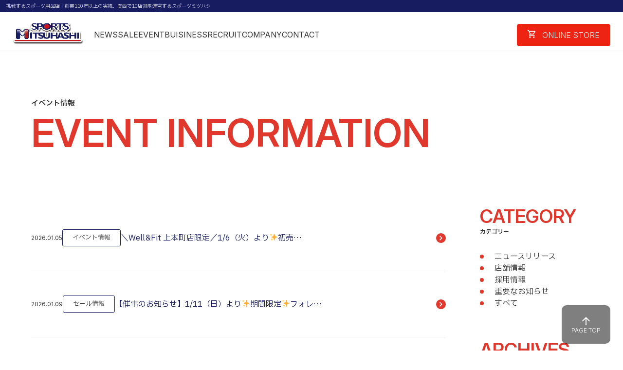

--- FILE ---
content_type: text/html; charset=UTF-8
request_url: https://www.3284.net/tag/%E3%82%A8%E3%82%AF%E3%82%B5%E3%82%B5%E3%82%A4%E3%82%BA/
body_size: 9610
content:

<!DOCTYPE html>
<html lang="ja">
<head>

<meta charset="UTF-8">
<meta name="viewport" content="width=device-width, initial-scale=1.0">
<link rel="shortcut icon" href="https://www.3284.net/wp-content/themes/mitsuhashi/assets/img/common/favicon.ico">
<link rel="stylesheet" href="https://www.3284.net/wp-content/themes/mitsuhashi/assets/css/style.css">
<link rel="stylesheet" href="https://www.3284.net/wp-content/themes/mitsuhashi/assets/css/swiper-bundle.min.css">
<link rel="stylesheet" href="https://www.3284.net/wp-content/themes/mitsuhashi/assets/css/slick.css">
<link rel="stylesheet" href="https://www.3284.net/wp-content/themes/mitsuhashi/assets/css/under.css">
<!--Google マテリアル-->
<link rel="preconnect" href="https://fonts.googleapis.com">
<link rel="stylesheet" href="https://fonts.googleapis.com/css2?family=Material+Symbols+Outlined:opsz,wght,FILL,GRAD@20..48,100..700,0..1,-50..200&icon_names=chevron_right" />
<!--Google fonts-->
<link rel="preconnect" href="https://fonts.googleapis.com">
<link rel="preconnect" href="https://fonts.gstatic.com" crossorigin>
<link href="https://fonts.googleapis.com/css2?family=IBM+Plex+Sans+JP:wght@100;200;300;400;500;600;700&family=Inter:ital,opsz,wght@0,14..32,100..900;1,14..32,100..900&display=swap" rel="stylesheet">
<!-- Material Icons 全バージョン読み込み -->
<link href="https://fonts.googleapis.com/icon?family=Material+Icons" rel="stylesheet">
<link href="https://fonts.googleapis.com/icon?family=Material+Icons+Outlined" rel="stylesheet">
<link href="https://fonts.googleapis.com/icon?family=Material+Icons+Round" rel="stylesheet">
<link href="https://fonts.googleapis.com/icon?family=Material+Icons+Sharp" rel="stylesheet">
<link href="https://fonts.googleapis.com/icon?family=Material+Icons+Two+Tone" rel="stylesheet">
<link rel="stylesheet" href="https://fonts.googleapis.com/css2?family=Material+Symbols+Outlined:opsz,wght,FILL,GRAD@20..48,100..700,0..1,-50..200&icon_names=keyboard_arrow_down" />

<meta name='robots' content='max-image-preview:large' />
<link rel="alternate" type="application/rss+xml" title="スポーツミツハシ｜京都・奈良でシェアNo1のスポーツ用品店 &raquo; エクササイズ タグのフィード" href="https://www.3284.net/tag/%e3%82%a8%e3%82%af%e3%82%b5%e3%82%b5%e3%82%a4%e3%82%ba/feed/" />

<!-- SEO SIMPLE PACK 3.6.2 -->
<title>エクササイズ | スポーツミツハシ｜京都・奈良でシェアNo1のスポーツ用品店</title>
<link rel="canonical" href="https://www.3284.net/tag/%e3%82%a8%e3%82%af%e3%82%b5%e3%82%b5%e3%82%a4%e3%82%ba/">
<meta property="og:locale" content="ja_JP">
<meta property="og:type" content="website">
<meta property="og:title" content="エクササイズ | スポーツミツハシ｜京都・奈良でシェアNo1のスポーツ用品店">
<meta property="og:url" content="https://www.3284.net/tag/%e3%82%a8%e3%82%af%e3%82%b5%e3%82%b5%e3%82%a4%e3%82%ba/">
<meta property="og:site_name" content="スポーツミツハシ｜京都・奈良でシェアNo1のスポーツ用品店">
<meta name="twitter:card" content="summary">
<!-- / SEO SIMPLE PACK -->

<script type="text/javascript">
window._wpemojiSettings = {"baseUrl":"https:\/\/s.w.org\/images\/core\/emoji\/14.0.0\/72x72\/","ext":".png","svgUrl":"https:\/\/s.w.org\/images\/core\/emoji\/14.0.0\/svg\/","svgExt":".svg","source":{"concatemoji":"https:\/\/www.3284.net\/wp-includes\/js\/wp-emoji-release.min.js"}};
/*! This file is auto-generated */
!function(e,a,t){var n,r,o,i=a.createElement("canvas"),p=i.getContext&&i.getContext("2d");function s(e,t){var a=String.fromCharCode,e=(p.clearRect(0,0,i.width,i.height),p.fillText(a.apply(this,e),0,0),i.toDataURL());return p.clearRect(0,0,i.width,i.height),p.fillText(a.apply(this,t),0,0),e===i.toDataURL()}function c(e){var t=a.createElement("script");t.src=e,t.defer=t.type="text/javascript",a.getElementsByTagName("head")[0].appendChild(t)}for(o=Array("flag","emoji"),t.supports={everything:!0,everythingExceptFlag:!0},r=0;r<o.length;r++)t.supports[o[r]]=function(e){if(p&&p.fillText)switch(p.textBaseline="top",p.font="600 32px Arial",e){case"flag":return s([127987,65039,8205,9895,65039],[127987,65039,8203,9895,65039])?!1:!s([55356,56826,55356,56819],[55356,56826,8203,55356,56819])&&!s([55356,57332,56128,56423,56128,56418,56128,56421,56128,56430,56128,56423,56128,56447],[55356,57332,8203,56128,56423,8203,56128,56418,8203,56128,56421,8203,56128,56430,8203,56128,56423,8203,56128,56447]);case"emoji":return!s([129777,127995,8205,129778,127999],[129777,127995,8203,129778,127999])}return!1}(o[r]),t.supports.everything=t.supports.everything&&t.supports[o[r]],"flag"!==o[r]&&(t.supports.everythingExceptFlag=t.supports.everythingExceptFlag&&t.supports[o[r]]);t.supports.everythingExceptFlag=t.supports.everythingExceptFlag&&!t.supports.flag,t.DOMReady=!1,t.readyCallback=function(){t.DOMReady=!0},t.supports.everything||(n=function(){t.readyCallback()},a.addEventListener?(a.addEventListener("DOMContentLoaded",n,!1),e.addEventListener("load",n,!1)):(e.attachEvent("onload",n),a.attachEvent("onreadystatechange",function(){"complete"===a.readyState&&t.readyCallback()})),(e=t.source||{}).concatemoji?c(e.concatemoji):e.wpemoji&&e.twemoji&&(c(e.twemoji),c(e.wpemoji)))}(window,document,window._wpemojiSettings);
</script>
<style type="text/css">
img.wp-smiley,
img.emoji {
	display: inline !important;
	border: none !important;
	box-shadow: none !important;
	height: 1em !important;
	width: 1em !important;
	margin: 0 0.07em !important;
	vertical-align: -0.1em !important;
	background: none !important;
	padding: 0 !important;
}
</style>
	<link rel='stylesheet' id='wp-block-library-css' href='https://www.3284.net/wp-includes/css/dist/block-library/style.min.css' type='text/css' media='all' />
<link rel='stylesheet' id='classic-theme-styles-css' href='https://www.3284.net/wp-includes/css/classic-themes.min.css' type='text/css' media='all' />
<style id='global-styles-inline-css' type='text/css'>
body{--wp--preset--color--black: #000000;--wp--preset--color--cyan-bluish-gray: #abb8c3;--wp--preset--color--white: #ffffff;--wp--preset--color--pale-pink: #f78da7;--wp--preset--color--vivid-red: #cf2e2e;--wp--preset--color--luminous-vivid-orange: #ff6900;--wp--preset--color--luminous-vivid-amber: #fcb900;--wp--preset--color--light-green-cyan: #7bdcb5;--wp--preset--color--vivid-green-cyan: #00d084;--wp--preset--color--pale-cyan-blue: #8ed1fc;--wp--preset--color--vivid-cyan-blue: #0693e3;--wp--preset--color--vivid-purple: #9b51e0;--wp--preset--gradient--vivid-cyan-blue-to-vivid-purple: linear-gradient(135deg,rgba(6,147,227,1) 0%,rgb(155,81,224) 100%);--wp--preset--gradient--light-green-cyan-to-vivid-green-cyan: linear-gradient(135deg,rgb(122,220,180) 0%,rgb(0,208,130) 100%);--wp--preset--gradient--luminous-vivid-amber-to-luminous-vivid-orange: linear-gradient(135deg,rgba(252,185,0,1) 0%,rgba(255,105,0,1) 100%);--wp--preset--gradient--luminous-vivid-orange-to-vivid-red: linear-gradient(135deg,rgba(255,105,0,1) 0%,rgb(207,46,46) 100%);--wp--preset--gradient--very-light-gray-to-cyan-bluish-gray: linear-gradient(135deg,rgb(238,238,238) 0%,rgb(169,184,195) 100%);--wp--preset--gradient--cool-to-warm-spectrum: linear-gradient(135deg,rgb(74,234,220) 0%,rgb(151,120,209) 20%,rgb(207,42,186) 40%,rgb(238,44,130) 60%,rgb(251,105,98) 80%,rgb(254,248,76) 100%);--wp--preset--gradient--blush-light-purple: linear-gradient(135deg,rgb(255,206,236) 0%,rgb(152,150,240) 100%);--wp--preset--gradient--blush-bordeaux: linear-gradient(135deg,rgb(254,205,165) 0%,rgb(254,45,45) 50%,rgb(107,0,62) 100%);--wp--preset--gradient--luminous-dusk: linear-gradient(135deg,rgb(255,203,112) 0%,rgb(199,81,192) 50%,rgb(65,88,208) 100%);--wp--preset--gradient--pale-ocean: linear-gradient(135deg,rgb(255,245,203) 0%,rgb(182,227,212) 50%,rgb(51,167,181) 100%);--wp--preset--gradient--electric-grass: linear-gradient(135deg,rgb(202,248,128) 0%,rgb(113,206,126) 100%);--wp--preset--gradient--midnight: linear-gradient(135deg,rgb(2,3,129) 0%,rgb(40,116,252) 100%);--wp--preset--duotone--dark-grayscale: url('#wp-duotone-dark-grayscale');--wp--preset--duotone--grayscale: url('#wp-duotone-grayscale');--wp--preset--duotone--purple-yellow: url('#wp-duotone-purple-yellow');--wp--preset--duotone--blue-red: url('#wp-duotone-blue-red');--wp--preset--duotone--midnight: url('#wp-duotone-midnight');--wp--preset--duotone--magenta-yellow: url('#wp-duotone-magenta-yellow');--wp--preset--duotone--purple-green: url('#wp-duotone-purple-green');--wp--preset--duotone--blue-orange: url('#wp-duotone-blue-orange');--wp--preset--font-size--small: 13px;--wp--preset--font-size--medium: 20px;--wp--preset--font-size--large: 36px;--wp--preset--font-size--x-large: 42px;--wp--preset--spacing--20: 0.44rem;--wp--preset--spacing--30: 0.67rem;--wp--preset--spacing--40: 1rem;--wp--preset--spacing--50: 1.5rem;--wp--preset--spacing--60: 2.25rem;--wp--preset--spacing--70: 3.38rem;--wp--preset--spacing--80: 5.06rem;}:where(.is-layout-flex){gap: 0.5em;}body .is-layout-flow > .alignleft{float: left;margin-inline-start: 0;margin-inline-end: 2em;}body .is-layout-flow > .alignright{float: right;margin-inline-start: 2em;margin-inline-end: 0;}body .is-layout-flow > .aligncenter{margin-left: auto !important;margin-right: auto !important;}body .is-layout-constrained > .alignleft{float: left;margin-inline-start: 0;margin-inline-end: 2em;}body .is-layout-constrained > .alignright{float: right;margin-inline-start: 2em;margin-inline-end: 0;}body .is-layout-constrained > .aligncenter{margin-left: auto !important;margin-right: auto !important;}body .is-layout-constrained > :where(:not(.alignleft):not(.alignright):not(.alignfull)){max-width: var(--wp--style--global--content-size);margin-left: auto !important;margin-right: auto !important;}body .is-layout-constrained > .alignwide{max-width: var(--wp--style--global--wide-size);}body .is-layout-flex{display: flex;}body .is-layout-flex{flex-wrap: wrap;align-items: center;}body .is-layout-flex > *{margin: 0;}:where(.wp-block-columns.is-layout-flex){gap: 2em;}.has-black-color{color: var(--wp--preset--color--black) !important;}.has-cyan-bluish-gray-color{color: var(--wp--preset--color--cyan-bluish-gray) !important;}.has-white-color{color: var(--wp--preset--color--white) !important;}.has-pale-pink-color{color: var(--wp--preset--color--pale-pink) !important;}.has-vivid-red-color{color: var(--wp--preset--color--vivid-red) !important;}.has-luminous-vivid-orange-color{color: var(--wp--preset--color--luminous-vivid-orange) !important;}.has-luminous-vivid-amber-color{color: var(--wp--preset--color--luminous-vivid-amber) !important;}.has-light-green-cyan-color{color: var(--wp--preset--color--light-green-cyan) !important;}.has-vivid-green-cyan-color{color: var(--wp--preset--color--vivid-green-cyan) !important;}.has-pale-cyan-blue-color{color: var(--wp--preset--color--pale-cyan-blue) !important;}.has-vivid-cyan-blue-color{color: var(--wp--preset--color--vivid-cyan-blue) !important;}.has-vivid-purple-color{color: var(--wp--preset--color--vivid-purple) !important;}.has-black-background-color{background-color: var(--wp--preset--color--black) !important;}.has-cyan-bluish-gray-background-color{background-color: var(--wp--preset--color--cyan-bluish-gray) !important;}.has-white-background-color{background-color: var(--wp--preset--color--white) !important;}.has-pale-pink-background-color{background-color: var(--wp--preset--color--pale-pink) !important;}.has-vivid-red-background-color{background-color: var(--wp--preset--color--vivid-red) !important;}.has-luminous-vivid-orange-background-color{background-color: var(--wp--preset--color--luminous-vivid-orange) !important;}.has-luminous-vivid-amber-background-color{background-color: var(--wp--preset--color--luminous-vivid-amber) !important;}.has-light-green-cyan-background-color{background-color: var(--wp--preset--color--light-green-cyan) !important;}.has-vivid-green-cyan-background-color{background-color: var(--wp--preset--color--vivid-green-cyan) !important;}.has-pale-cyan-blue-background-color{background-color: var(--wp--preset--color--pale-cyan-blue) !important;}.has-vivid-cyan-blue-background-color{background-color: var(--wp--preset--color--vivid-cyan-blue) !important;}.has-vivid-purple-background-color{background-color: var(--wp--preset--color--vivid-purple) !important;}.has-black-border-color{border-color: var(--wp--preset--color--black) !important;}.has-cyan-bluish-gray-border-color{border-color: var(--wp--preset--color--cyan-bluish-gray) !important;}.has-white-border-color{border-color: var(--wp--preset--color--white) !important;}.has-pale-pink-border-color{border-color: var(--wp--preset--color--pale-pink) !important;}.has-vivid-red-border-color{border-color: var(--wp--preset--color--vivid-red) !important;}.has-luminous-vivid-orange-border-color{border-color: var(--wp--preset--color--luminous-vivid-orange) !important;}.has-luminous-vivid-amber-border-color{border-color: var(--wp--preset--color--luminous-vivid-amber) !important;}.has-light-green-cyan-border-color{border-color: var(--wp--preset--color--light-green-cyan) !important;}.has-vivid-green-cyan-border-color{border-color: var(--wp--preset--color--vivid-green-cyan) !important;}.has-pale-cyan-blue-border-color{border-color: var(--wp--preset--color--pale-cyan-blue) !important;}.has-vivid-cyan-blue-border-color{border-color: var(--wp--preset--color--vivid-cyan-blue) !important;}.has-vivid-purple-border-color{border-color: var(--wp--preset--color--vivid-purple) !important;}.has-vivid-cyan-blue-to-vivid-purple-gradient-background{background: var(--wp--preset--gradient--vivid-cyan-blue-to-vivid-purple) !important;}.has-light-green-cyan-to-vivid-green-cyan-gradient-background{background: var(--wp--preset--gradient--light-green-cyan-to-vivid-green-cyan) !important;}.has-luminous-vivid-amber-to-luminous-vivid-orange-gradient-background{background: var(--wp--preset--gradient--luminous-vivid-amber-to-luminous-vivid-orange) !important;}.has-luminous-vivid-orange-to-vivid-red-gradient-background{background: var(--wp--preset--gradient--luminous-vivid-orange-to-vivid-red) !important;}.has-very-light-gray-to-cyan-bluish-gray-gradient-background{background: var(--wp--preset--gradient--very-light-gray-to-cyan-bluish-gray) !important;}.has-cool-to-warm-spectrum-gradient-background{background: var(--wp--preset--gradient--cool-to-warm-spectrum) !important;}.has-blush-light-purple-gradient-background{background: var(--wp--preset--gradient--blush-light-purple) !important;}.has-blush-bordeaux-gradient-background{background: var(--wp--preset--gradient--blush-bordeaux) !important;}.has-luminous-dusk-gradient-background{background: var(--wp--preset--gradient--luminous-dusk) !important;}.has-pale-ocean-gradient-background{background: var(--wp--preset--gradient--pale-ocean) !important;}.has-electric-grass-gradient-background{background: var(--wp--preset--gradient--electric-grass) !important;}.has-midnight-gradient-background{background: var(--wp--preset--gradient--midnight) !important;}.has-small-font-size{font-size: var(--wp--preset--font-size--small) !important;}.has-medium-font-size{font-size: var(--wp--preset--font-size--medium) !important;}.has-large-font-size{font-size: var(--wp--preset--font-size--large) !important;}.has-x-large-font-size{font-size: var(--wp--preset--font-size--x-large) !important;}
.wp-block-navigation a:where(:not(.wp-element-button)){color: inherit;}
:where(.wp-block-columns.is-layout-flex){gap: 2em;}
.wp-block-pullquote{font-size: 1.5em;line-height: 1.6;}
</style>
<link rel='stylesheet' id='ez-toc-css' href='https://www.3284.net/wp-content/plugins/easy-table-of-contents/assets/css/screen.min.css' type='text/css' media='all' />
<style id='ez-toc-inline-css' type='text/css'>
div#ez-toc-container .ez-toc-title {font-size: 120%;}div#ez-toc-container .ez-toc-title {font-weight: 500;}div#ez-toc-container ul li {font-size: 95%;}div#ez-toc-container ul li {font-weight: 500;}div#ez-toc-container nav ul ul li {font-size: 90%;}
</style>
<script type='text/javascript' src='https://www.3284.net/wp-includes/js/jquery/jquery.min.js' id='jquery-core-js'></script>
<script type='text/javascript' src='https://www.3284.net/wp-includes/js/jquery/jquery-migrate.min.js' id='jquery-migrate-js'></script>
<link rel="https://api.w.org/" href="https://www.3284.net/wp-json/" /><link rel="alternate" type="application/json" href="https://www.3284.net/wp-json/wp/v2/tags/364" /><link rel="EditURI" type="application/rsd+xml" title="RSD" href="https://www.3284.net/xmlrpc.php?rsd" />
<link rel="wlwmanifest" type="application/wlwmanifest+xml" href="https://www.3284.net/wp-includes/wlwmanifest.xml" />
<link rel="icon" href="https://www.3284.net/wp-content/uploads/2018/02/cropped-favicon-32x32.png" sizes="32x32" />
<link rel="icon" href="https://www.3284.net/wp-content/uploads/2018/02/cropped-favicon-192x192.png" sizes="192x192" />
<link rel="apple-touch-icon" href="https://www.3284.net/wp-content/uploads/2018/02/cropped-favicon-180x180.png" />
<meta name="msapplication-TileImage" content="https://www.3284.net/wp-content/uploads/2018/02/cropped-favicon-270x270.png" />
</head>
<body>
<div id="topanker" style="width:100%; height:1px;"></div>
<div class="top-info-bar">
  <p>挑戦するスポーツ用品店｜創業110年以上の実績。関西で10店舗を運営するスポーツミツハシ</p>
</div>
<header id="header" class="header">
<div class="haeder-left"> <a href="/" class="header-logo">
  <img src="https://www.3284.net/wp-content/themes/mitsuhashi/assets/img/common/header-logo.png" alt="Sports Mitsuhashi" width="244" height="79"
  </a>
  <nav class="header-nav">
    <ul>
      <li><a href="https://www.3284.net/news/" class="en">NEWS</a></li>
      <li><a href="https://www.3284.net/category/sale-information/" class="en">SALE</a></li>
      <li><a href="https://www.3284.net/category/event//" class="en">EVENT</a></li>
      <li><a href="https://www.3284.net/business/" class="en">BUISINESS</a></li>
      <li><a href="https://www.3284.net/comingsoon/" class="en">RECRUIT</a></li>
      <li><a href="https://www.3284.net/company/" class="en">COMPANY</a></li>
      <li><a href="https://www.3284.net/contact-form/" class="en">CONTACT</a></li>
    </ul>
  </nav>
</div>
<div class="haeder-right">
<a href="https://3284shop.com/?utm_source=corp&utm_medium=corp&utm_campaign=corp" target="_blank" rel="noreferrer" class="btn__online" target="_blank"><img src="https://www.3284.net/wp-content/themes/mitsuhashi/assets/img/common/cart.svg" alt="" width="16" height="16"> ONLINE STORE</a>
<button id="js-hamburger" type="button" class="hamburger" aria-controls="navigation" aria-expanded="false" aria-label="メニューを開く"> <span class="hamburger__line"></span><span class="hamburger__line"></span><span class="hamburger__line"></span></button>
<div id="navigation" class="header__nav-area menu-overlay sp" aria-hidden="true">
  <nav class="accordion-nav">
    <ul class="global-navigation__list">
      <li class="has-submenu"><a href="https://www.3284.net/" class="accordion-toggle">店舗一覧</a>
        <ul class="submenu">
            <li><a href="https://www.3284.net/shopguide#kyoto-1">京都Brownie伊勢丹店</a></li>
            <li><a href="https://www.3284.net/shopguide#kyoto-2">京都フラッグシップストア</a></li>
            <li><a href="https://www.3284.net/shopguide#kyoto-3">襷-TASUKI-（陸上競技専門店）</a></li>
            <li><a href="https://www.3284.net/shopguide#kyoto-4">アルプラザ城陽店</a></li>
            <li><a href="https://www.3284.net/shopguide#kyoto-5">イオンモール高の原店</a></li>
            <li><a href="https://www.3284.net/shopguide#osaka-1">京都Brownie高槻阪急スクエア店</a></li>
            <li><a href="https://www.3284.net/shopguide#osaka-2">近鉄上本町店</a></li>
            <li><a href="https://www.3284.net/shopguide#nara-1">イオンモール大和郡山店</a></li>
            <li><a href="https://www.3284.net/shopguide#shiga-1">フォレオ大津一里山店</a></li>
            <li><a href="https://www.3284.net/shopguide#hyogo-1">Well &#38; Fit 神戸阪急店</a></li>
            <li><a href="https://www.3284.net/shopguide#online-1">オンラインストア</a></li>
        </ul>
      </li>
    <li class="has-submenu"><a class="parent-a accordion-toggle" href="https://www.3284.net/">サービス</a>
        <ul class="submenu">
          <li><a href="https://3284shop.com/?utm_source=corp&utm_medium=corp&utm_campaign=corp" target="_blank" rel="noreferrer">オンラインストア</a></li>
          <li><a href="https://www.3284.net/sns/">公式SNS</a></li>
        </ul></li>
    <li class="has-submenu"><a class="parent-a accordion-toggle" href="https://www.3284.net/">企業情報</a>
        <ul class="submenu">
          <li><a href="https://www.3284.net/company#outline">企業情報</a></li>
          <li><a href="https://www.3284.net/company#philosophy">理念・ビジョン</a></li>
          <li><a href="https://www.3284.net/company#history">沿革</a></li>
        </ul></li>
    <li><a  class="parent-a" href="https://www.3284.net/comingsoon/">採用情報</a></li>
    <li class="has-submenu"><a class="accordion-toggle" href="https://www.3284.net/">お知らせ</a>
        <ul class="submenu">
          <li><a href="https://www.3284.net/news/">お知らせ</a></li>
          <li><a href="https://www.3284.net/category/sale-information/">セール情報</a></li>
          <li><a href="https://www.3284.net/category/event/">イベント情報</a></li>
        </ul></li>
    <li><a  class="parent-a" href="https://www.3284.net/contact-form/">お問い合わせ</a></li>
    </ul>
  </nav>
  <div class="sns-banner__list">
    <p class="sns-banner__title">スポーツミツハシ公式SNSアカウント</p>
    <ul class="">
      <li><a href="https://x.com/Sports3284?ref_src=twsrc%5Egoogle%7Ctwcamp%5Eserp%7Ctwgr%5Eauthor" class="sns-link" target="_blank"><img src="https://www.3284.net/wp-content/themes/mitsuhashi/assets/img/common/icon-x.png" alt="" width="78" height="78"></a></li>
      <li><a href="https://www.instagram.com/3284_sports.mitsuhashi/" class="sns-link" target="_blank"><img src="https://www.3284.net/wp-content/themes/mitsuhashi/assets/img/common/icon-instagram.png" alt="" width="87" height="87"></a></li>
      <li><a href="https://page.line.me/594ynhfh" class="sns-link" target="_blank"><img src="https://www.3284.net/wp-content/themes/mitsuhashi/assets/img/common/icon-line.png" alt="" width="78" height="78"></a></li>
      <li><a href="https://www.facebook.com/Sports3284/" class="sns-link" target="_blank"><img src="https://www.3284.net/wp-content/themes/mitsuhashi/assets/img/common/icon-facebook.png" alt="" width="85" height="85"></a></li>
    </ul>
  </div>
</div>
</header>
<main id="news" class="news_under wrapper">
  <section class="under-mv inner">
    <h1 class="under-mv__title">イベント情報</h1>
  <p class="under-mv__title--en">EVENT INFORMATION</p>
</section>
  <section class="news__contents inner">
    <div class="news__main">
                  <ul class="news__list">
                        <li class="news__item"> <a class="item-link" href="https://www.3284.net/26_0106_ub_daityusenkai/">
          <div class="news__info">
            <p class="date">
              <time datetime="2026-01-05">
                2026.01.05              </time>
            </p>
            <div class="news__ct">
              <p>
                イベント情報              </p>
            </div>
            <h2 class="news__title">
              ＼Well&#038;Fit 上本町店限定／1/6（火）より✨初売…            </h2>
          </div>
          <div class="arrow"> <img loading="lazy" src="https://www.3284.net/wp-content/themes/mitsuhashi/assets/img/index/arrow.svg" alt="" width="96" height="96"> </div>
          </a> </li>
                        <li class="news__item"> <a class="item-link" href="https://www.3284.net/26_0111_foleo_saizi/">
          <div class="news__info">
            <p class="date">
              <time datetime="2026-01-09">
                2026.01.09              </time>
            </p>
            <div class="news__ct">
              <p>
                セール情報              </p>
            </div>
            <h2 class="news__title">
              【催事のお知らせ】1/11（日）より✨期間限定✨フォレ…            </h2>
          </div>
          <div class="arrow"> <img loading="lazy" src="https://www.3284.net/wp-content/themes/mitsuhashi/assets/img/index/arrow.svg" alt="" width="96" height="96"> </div>
          </a> </li>
                        <li class="news__item"> <a class="item-link" href="https://www.3284.net/26_0101_ec_newyear_10up/">
          <div class="news__info">
            <p class="date">
              <time datetime="2025-12-30">
                2025.12.30              </time>
            </p>
            <div class="news__ct">
              <p>
                セール情報              </p>
            </div>
            <h2 class="news__title">
              公式オンラインストア限定! 1/1より!【新春お年玉】…            </h2>
          </div>
          <div class="arrow"> <img loading="lazy" src="https://www.3284.net/wp-content/themes/mitsuhashi/assets/img/index/arrow.svg" alt="" width="96" height="96"> </div>
          </a> </li>
                        <li class="news__item"> <a class="item-link" href="https://www.3284.net/26_0101_newyearsale/">
          <div class="news__info">
            <p class="date">
              <time datetime="2026-01-01">
                2026.01.01              </time>
            </p>
            <div class="news__ct">
              <p>
                セール情報              </p>
            </div>
            <h2 class="news__title">
              【新春初売り】一年の始まりはおトクなお買い物から！            </h2>
          </div>
          <div class="arrow"> <img loading="lazy" src="https://www.3284.net/wp-content/themes/mitsuhashi/assets/img/index/arrow.svg" alt="" width="96" height="96"> </div>
          </a> </li>
                        <li class="news__item"> <a class="item-link" href="https://www.3284.net/26_0128_tb_primary/">
          <div class="news__info">
            <p class="date">
              <time datetime="2026-01-23">
                2026.01.23              </time>
            </p>
            <div class="news__ct">
              <p>
                イベント情報              </p>
            </div>
            <h2 class="news__title">
              ＼高槻阪急スクエア店にて／1/28（水）より!歩きやす…            </h2>
          </div>
          <div class="arrow"> <img loading="lazy" src="https://www.3284.net/wp-content/themes/mitsuhashi/assets/img/index/arrow.svg" alt="" width="96" height="96"> </div>
          </a> </li>
                        <li class="news__item"> <a class="item-link" href="https://www.3284.net/26_0110_hk_primary/">
          <div class="news__info">
            <p class="date">
              <time datetime="2026-01-07">
                2026.01.07              </time>
            </p>
            <div class="news__ct">
              <p>
                イベント情報              </p>
            </div>
            <h2 class="news__title">
              ＼Well&amp;Fit神戸阪急店にて／1/10（土）より✨【参…            </h2>
          </div>
          <div class="arrow"> <img loading="lazy" src="https://www.3284.net/wp-content/themes/mitsuhashi/assets/img/index/arrow.svg" alt="" width="96" height="96"> </div>
          </a> </li>
              </ul>
            <div class="custom-pagination"> 
        <!-- Prev -->
                <span class="pagination-btn prev disabled">PREV</span>
                
        <!-- Numbered Pages -->
                <span class="page-number current">
        1        </span>
                        <a href="https://www.3284.net/tag/%E3%82%A8%E3%82%AF%E3%82%B5%E3%82%B5%E3%82%A4%E3%82%BA/page/2/" class="page-number">
        2        </a>
                        <span class="page-dots">…</span>
                <a href="https://www.3284.net/tag/%E3%82%A8%E3%82%AF%E3%82%B5%E3%82%B5%E3%82%A4%E3%82%BA/page/158/" class="page-number">
        158        </a>
                        
        <!-- Next -->
                <a href="https://www.3284.net/tag/%E3%82%A8%E3%82%AF%E3%82%B5%E3%82%B5%E3%82%A4%E3%82%BA/page/2/" class="pagination-btn next">NEXT</a>
              </div>
                      </div>
    <div class="sidebar">
      
<div id="sidebar">
    <div class="category sidebar-section">
    <h2><span class="ct-en"> <span class="en">CATEGORY</span> <span class="ja">カテゴリー</span></span></h2>
    <ul>
	  <li><a href="https://www.3284.net/category/information">ニュースリリース</a></li>
	  <li><a href="https://www.3284.net/category/shopgide">店舗情報</a></li>
	  <li><a href="https://www.3284.net/category/recruit">採用情報</a></li>
	  <li><a href="https://www.3284.net/category/important">重要なお知らせ</a></li>
	  <li><a href="https://www.3284.net/news/">すべて</a></li>
    </ul>
  </div>
  
  <div class="archive sidebar-section">
    <h2 class="toggle" data-target="#archive-list"> <span class="en">ARCHIVES</span> <span class="ja">アーカイブ</span> </h2>
    <div class="news-tab-select2">
		<select id="news-tab-select2" onchange="if(this.value) location.href=this.value;">
		  <option value="">月を選択</option>
		  	<option value='https://www.3284.net/2026/01/'> 2026年1月 &nbsp;(9)</option>
	<option value='https://www.3284.net/2025/12/'> 2025年12月 &nbsp;(13)</option>
	<option value='https://www.3284.net/2025/11/'> 2025年11月 &nbsp;(16)</option>
	<option value='https://www.3284.net/2025/10/'> 2025年10月 &nbsp;(15)</option>
	<option value='https://www.3284.net/2025/09/'> 2025年9月 &nbsp;(11)</option>
	<option value='https://www.3284.net/2025/08/'> 2025年8月 &nbsp;(15)</option>
	<option value='https://www.3284.net/2025/07/'> 2025年7月 &nbsp;(14)</option>
	<option value='https://www.3284.net/2025/06/'> 2025年6月 &nbsp;(14)</option>
	<option value='https://www.3284.net/2025/05/'> 2025年5月 &nbsp;(10)</option>
	<option value='https://www.3284.net/2025/04/'> 2025年4月 &nbsp;(15)</option>
	<option value='https://www.3284.net/2025/03/'> 2025年3月 &nbsp;(13)</option>
	<option value='https://www.3284.net/2025/02/'> 2025年2月 &nbsp;(15)</option>
	<option value='https://www.3284.net/2025/01/'> 2025年1月 &nbsp;(12)</option>
	<option value='https://www.3284.net/2024/12/'> 2024年12月 &nbsp;(21)</option>
	<option value='https://www.3284.net/2024/11/'> 2024年11月 &nbsp;(24)</option>
	<option value='https://www.3284.net/2024/10/'> 2024年10月 &nbsp;(17)</option>
	<option value='https://www.3284.net/2024/09/'> 2024年9月 &nbsp;(18)</option>
	<option value='https://www.3284.net/2024/08/'> 2024年8月 &nbsp;(19)</option>
	<option value='https://www.3284.net/2024/07/'> 2024年7月 &nbsp;(11)</option>
	<option value='https://www.3284.net/2024/06/'> 2024年6月 &nbsp;(17)</option>
	<option value='https://www.3284.net/2024/05/'> 2024年5月 &nbsp;(18)</option>
	<option value='https://www.3284.net/2024/04/'> 2024年4月 &nbsp;(10)</option>
	<option value='https://www.3284.net/2024/03/'> 2024年3月 &nbsp;(25)</option>
	<option value='https://www.3284.net/2024/02/'> 2024年2月 &nbsp;(8)</option>
	<option value='https://www.3284.net/2024/01/'> 2024年1月 &nbsp;(15)</option>
	<option value='https://www.3284.net/2023/12/'> 2023年12月 &nbsp;(15)</option>
	<option value='https://www.3284.net/2023/11/'> 2023年11月 &nbsp;(12)</option>
	<option value='https://www.3284.net/2023/10/'> 2023年10月 &nbsp;(20)</option>
	<option value='https://www.3284.net/2023/09/'> 2023年9月 &nbsp;(14)</option>
	<option value='https://www.3284.net/2023/08/'> 2023年8月 &nbsp;(13)</option>
	<option value='https://www.3284.net/2023/07/'> 2023年7月 &nbsp;(13)</option>
	<option value='https://www.3284.net/2023/06/'> 2023年6月 &nbsp;(6)</option>
	<option value='https://www.3284.net/2023/05/'> 2023年5月 &nbsp;(12)</option>
	<option value='https://www.3284.net/2023/04/'> 2023年4月 &nbsp;(12)</option>
	<option value='https://www.3284.net/2023/03/'> 2023年3月 &nbsp;(18)</option>
	<option value='https://www.3284.net/2023/02/'> 2023年2月 &nbsp;(3)</option>
	<option value='https://www.3284.net/2023/01/'> 2023年1月 &nbsp;(6)</option>
	<option value='https://www.3284.net/2022/12/'> 2022年12月 &nbsp;(14)</option>
	<option value='https://www.3284.net/2022/11/'> 2022年11月 &nbsp;(13)</option>
	<option value='https://www.3284.net/2022/10/'> 2022年10月 &nbsp;(19)</option>
	<option value='https://www.3284.net/2022/09/'> 2022年9月 &nbsp;(14)</option>
	<option value='https://www.3284.net/2022/08/'> 2022年8月 &nbsp;(11)</option>
	<option value='https://www.3284.net/2022/07/'> 2022年7月 &nbsp;(14)</option>
	<option value='https://www.3284.net/2022/06/'> 2022年6月 &nbsp;(9)</option>
	<option value='https://www.3284.net/2022/05/'> 2022年5月 &nbsp;(9)</option>
	<option value='https://www.3284.net/2022/04/'> 2022年4月 &nbsp;(11)</option>
	<option value='https://www.3284.net/2022/03/'> 2022年3月 &nbsp;(7)</option>
	<option value='https://www.3284.net/2022/02/'> 2022年2月 &nbsp;(4)</option>
	<option value='https://www.3284.net/2022/01/'> 2022年1月 &nbsp;(3)</option>
	<option value='https://www.3284.net/2021/12/'> 2021年12月 &nbsp;(8)</option>
	<option value='https://www.3284.net/2021/11/'> 2021年11月 &nbsp;(4)</option>
	<option value='https://www.3284.net/2021/10/'> 2021年10月 &nbsp;(4)</option>
	<option value='https://www.3284.net/2021/09/'> 2021年9月 &nbsp;(4)</option>
	<option value='https://www.3284.net/2021/08/'> 2021年8月 &nbsp;(7)</option>
	<option value='https://www.3284.net/2021/07/'> 2021年7月 &nbsp;(7)</option>
	<option value='https://www.3284.net/2021/06/'> 2021年6月 &nbsp;(1)</option>
	<option value='https://www.3284.net/2021/04/'> 2021年4月 &nbsp;(13)</option>
	<option value='https://www.3284.net/2021/03/'> 2021年3月 &nbsp;(5)</option>
	<option value='https://www.3284.net/2021/02/'> 2021年2月 &nbsp;(3)</option>
	<option value='https://www.3284.net/2021/01/'> 2021年1月 &nbsp;(7)</option>
	<option value='https://www.3284.net/2020/12/'> 2020年12月 &nbsp;(4)</option>
	<option value='https://www.3284.net/2020/11/'> 2020年11月 &nbsp;(4)</option>
	<option value='https://www.3284.net/2020/10/'> 2020年10月 &nbsp;(10)</option>
	<option value='https://www.3284.net/2020/09/'> 2020年9月 &nbsp;(6)</option>
	<option value='https://www.3284.net/2020/08/'> 2020年8月 &nbsp;(4)</option>
	<option value='https://www.3284.net/2020/07/'> 2020年7月 &nbsp;(2)</option>
	<option value='https://www.3284.net/2020/06/'> 2020年6月 &nbsp;(3)</option>
	<option value='https://www.3284.net/2020/05/'> 2020年5月 &nbsp;(1)</option>
	<option value='https://www.3284.net/2020/04/'> 2020年4月 &nbsp;(2)</option>
	<option value='https://www.3284.net/2020/03/'> 2020年3月 &nbsp;(1)</option>
	<option value='https://www.3284.net/2020/02/'> 2020年2月 &nbsp;(9)</option>
	<option value='https://www.3284.net/2020/01/'> 2020年1月 &nbsp;(8)</option>
	<option value='https://www.3284.net/2019/12/'> 2019年12月 &nbsp;(6)</option>
	<option value='https://www.3284.net/2019/11/'> 2019年11月 &nbsp;(12)</option>
	<option value='https://www.3284.net/2019/10/'> 2019年10月 &nbsp;(12)</option>
	<option value='https://www.3284.net/2019/09/'> 2019年9月 &nbsp;(3)</option>
	<option value='https://www.3284.net/2019/08/'> 2019年8月 &nbsp;(7)</option>
	<option value='https://www.3284.net/2019/07/'> 2019年7月 &nbsp;(7)</option>
	<option value='https://www.3284.net/2019/06/'> 2019年6月 &nbsp;(2)</option>
	<option value='https://www.3284.net/2019/05/'> 2019年5月 &nbsp;(6)</option>
	<option value='https://www.3284.net/2019/04/'> 2019年4月 &nbsp;(5)</option>
	<option value='https://www.3284.net/2019/03/'> 2019年3月 &nbsp;(12)</option>
	<option value='https://www.3284.net/2019/02/'> 2019年2月 &nbsp;(5)</option>
	<option value='https://www.3284.net/2019/01/'> 2019年1月 &nbsp;(10)</option>
	<option value='https://www.3284.net/2018/12/'> 2018年12月 &nbsp;(6)</option>
	<option value='https://www.3284.net/2018/11/'> 2018年11月 &nbsp;(16)</option>
	<option value='https://www.3284.net/2018/10/'> 2018年10月 &nbsp;(13)</option>
	<option value='https://www.3284.net/2018/09/'> 2018年9月 &nbsp;(10)</option>
	<option value='https://www.3284.net/2018/08/'> 2018年8月 &nbsp;(6)</option>
	<option value='https://www.3284.net/2018/07/'> 2018年7月 &nbsp;(9)</option>
	<option value='https://www.3284.net/2018/06/'> 2018年6月 &nbsp;(12)</option>
	<option value='https://www.3284.net/2018/05/'> 2018年5月 &nbsp;(12)</option>
	<option value='https://www.3284.net/2018/04/'> 2018年4月 &nbsp;(8)</option>
	<option value='https://www.3284.net/2018/01/'> 2018年1月 &nbsp;(3)</option>
		</select>

    </div>
  </div>
</div>
    </div>
  </section>
  <nav id="breadcrumb" aria-label="breadcrumb" class="fadein inner">
  <ol itemscope itemtype="https://schema.org/BreadcrumbList">
    <!-- トップページへのリンク -->
    <li itemprop="itemListElement" itemscope itemtype="https://schema.org/ListItem">
      <a href="https://www.3284.net" itemprop="item">
        <span itemprop="name">ホーム</span>
      </a>
      <meta itemprop="position" content="1" />
    </li>
    <li class="arrow">></li>

          <!-- 動画で見る日本理容関連ページ -->
      <li itemprop="itemListElement" itemscope itemtype="https://schema.org/ListItem">
        <span itemprop="name">動画で見る日本理容</span>
        <meta itemprop="position" content="2" />
      </li>

      </ol>
</nav>
</main>
<div class="pc floating-banner"> <a href="https://3284shop.com/?utm_source=corp&utm_medium=corp&utm_campaign=corp" class="btn__online" target="_blank" rel="noreferrer"><img src="https://www.3284.net/wp-content/themes/mitsuhashi/assets/img/common/cart.svg" alt="" width="16" height="16"> ONLINE<br>
  STORE</a> <a  href="https://3284shop.com/f/register?utm_source=corp&utm_medium=membership&utm_campaign=corp" class="btn__member" target="_blank" rel="noreferrer"><img src="https://www.3284.net/wp-content/themes/mitsuhashi/assets/img/common/mambership.svg" alt="" width="16" height="16"> MEMBER<br>
  SHIP</a> </div>
<div class="pc page-top"> <a href="#topanker" class="btn__top"><img src="https://www.3284.net/wp-content/themes/mitsuhashi/assets/img/common/arrow_upward.png" alt="" width="24" height="24"> PAGE TOP</a> </div>
<div class="sp floating-banner"> <a href="https://3284shop.com/?utm_source=corp&utm_medium=corp&utm_campaign=corp" class="btn__online" target="_blank" rel="noreferrer"><img src="https://www.3284.net/wp-content/themes/mitsuhashi/assets/img/common/cart.svg" alt="" width="16" height="16"> ONLINE STORE</a> <a href="https://3284shop.com/f/register?utm_source=corp&utm_medium=membership&utm_campaign=corp" class="btn__member" target="_blank"><img src="https://www.3284.net/wp-content/themes/mitsuhashi/assets/img/common/mambership.svg" alt="" width="16" height="16"> MEMBER SHIP</a> </div>
<footer>
  <div class="footer__contents inner">
    <div class="footer__lead"> <a href="/">ホーム</a> </div>
    <div class="footer-container">
      <div class="footer-nav">
        <div class="footer-column">
          <a href="https://www.3284.net/shopguide" class="footer__nav--title">店舗一覧</a>
          <ul>
            <li><a href="https://www.3284.net/shopguide#kyoto-1">Well&#38;Fit 京都伊勢丹店</a></li>
            <li><a href="https://www.3284.net/shopguide#kyoto-2">京都フラッグシップストア</a></li>
            <li><a href="https://www.3284.net/shopguide#kyoto-3">襷-TASUKI-（陸上競技専門店）</a></li>
            <li><a href="https://www.3284.net/shopguide#kyoto-4">アルプラザ城陽店</a></li>
            <li><a href="https://www.3284.net/shopguide#osaka-1">Well&#38;Fit 高槻阪急スクエア店</a></li>
            <li><a href="https://www.3284.net/shopguide#osaka-2">Well&#38;Fit 上本町店</a></li>
            <li><a href="https://www.3284.net/shopguide#nara-1">イオンモール大和郡山店</a></li>
            <li><a href="https://www.3284.net/shopguide#shiga-1">フォレオ大津一里山店</a></li>
            <li><a href="https://www.3284.net/shopguide#shiga-2">アルプラザ八日市店</a></li>
            <li><a href="https://www.3284.net/shopguide#hyogo-1">Well&#38;Fit 神戸阪急店</a></li>
            <li><a href="https://www.3284.net/shopguide#okayama-1">Run&#38;Fit 岡山天満屋店</a></li>
            <li><a href="https://www.3284.net/shopguide#online-1">オンラインストア</a></li>
          </ul>
        </div>
        <div class="footer-column">
          <p class="footer__nav--title">サービス</p>
          <ul>
            <li><a href="https://3284shop.com/?utm_source=corp&utm_medium=corp&utm_campaign=corp" target="_blank"  rel= noopener>オンラインストア</a></li>
            <li><a href="https://www.3284.net/sns/">公式SNS</a></li>
          </ul>
          <p class="footer__nav--title mt2">企業情報</p>
          <ul>
            <li><a href="https://www.3284.net/company#outline">企業情報</a></li>
            <li><a href="https://www.3284.net/company#philosophy">理念・ビジョン</a></li>
            <li><a href="https://www.3284.net/company#history">沿革</a></li>
          </ul>
          <!--p class="footer__nav--title mt2"><a href=""https://www.3284.net/comingsoon/>採用情報</a></p-->
        </div>
        <div class="footer-column">
          <p class="footer__nav--title">お知らせ</p>
          <ul>
            <li><a href="https://www.3284.net/news/">お知らせ</a></li>
            <li><a href="https://www.3284.net/category/sale-information/">セール情報</a></li>
            <li><a href="https://www.3284.net/category/event/">イベント情報</a></li>
          </ul>

          <p class="footer__nav--title mt2"><a href="https://www.3284.net/contact-form/">お問い合わせ</a></p>
        </div>
      </div>
      <div class="footer-column app-download">
        <div class="app__upper">
          <div class="app__logo"><img loading="lazy" src="https://www.3284.net/wp-content/themes/mitsuhashi/assets/img/common/app-icon.png" alt="" width="120" height="120"> </div>
          <div class="app__dl">
            <p class="app__dl--text">スポーツミツハシ公式アプリを<br>
              無料でダウンロード！</p>
            <div class="app__store"> <a class="google" href="https://play.google.com/store/apps/details?id=com.mitsuhashi.members&pli=1" target="_blank" rel="noreferrer"><img loading="lazy" src="https://www.3284.net/wp-content/themes/mitsuhashi/assets/img/common/google_play.svg" alt="" width="168" height="50"> </a> <a class="apple" href="https://apps.apple.com/us/app/%E3%82%B9%E3%83%9D%E3%83%BC%E3%83%84%E3%83%9F%E3%83%84%E3%83%8F%E3%82%B7%E5%85%AC%E5%BC%8F%E3%82%A2%E3%83%97%E3%83%AA/id1457921414?l=ja&ls=1" target="_blank" rel="noreferrer"><img loading="lazy" src="https://www.3284.net/wp-content/themes/mitsuhashi/assets/img/common/app_store.svg" alt="" width="150" height="50"> </a> </div>
          </div>
        </div>
        <p class="note">対象店舗にて会員証としてご利用いただけるだけでなく、最新のお知らせや、オンラインショップでのお買いものが便利にご利用いただけるアプリです。</p>
      </div>
    </div>
    <div class="footer-bottom">
      <div class="footer-logo"> <a href=""><img loading="lazy" src="https://www.3284.net/wp-content/themes/mitsuhashi/assets/img/common/footer-icon.png" alt="" width="195" height="64"> </a>
        <p class="footer__address">〒600-8405 京都市下京区万寿寺通高倉西入<br>
          万寿寺中之町78番地 THE GATE Karasuma 4階</p>
      </div>
      <div class="footer-social-icons">
        <div class="footer__icons">
          <p class="icons__text">スポーツミツハシ公式SNSアカウント</p>
          <ul class="icons__list">
            <li class="icons__item"><a href="https://x.com/Sports3284?ref_src=twsrc%5Egoogle%7Ctwcamp%5Eserp%7Ctwgr%5Eauthor" rel="noreferrer" target="_blank"><img loading="lazy" src="https://www.3284.net/wp-content/themes/mitsuhashi/assets/img/common/icon-x.png" alt="" width="31" height="31"> </a></li>
            <li class="icons__item"><a href="https://www.instagram.com/3284_sports.mitsuhashi/" rel="noreferrer" target="_blank"><img loading="lazy" src="https://www.3284.net/wp-content/themes/mitsuhashi/assets/img/common/icon-instagram.png" alt="" width="34" height="34"> </a></li>
            <li class="icons__item"><a href="https://page.line.me/594ynhfh" rel="noreferrer" target="_blank"><img loading="lazy" src="https://www.3284.net/wp-content/themes/mitsuhashi/assets/img/common/icon-line.png" alt="" width="31" height="31"> </a></li>
            <li class="icons__item"><a href="https://www.facebook.com/Sports3284/" rel="noreferrer" target="_blank"><img loading="lazy" src="https://www.3284.net/wp-content/themes/mitsuhashi/assets/img/common/icon-facebook.png" alt="" width="34" height="34"> </a></li>
          </ul>
        </div>
        <small>&#169;Sports House Mitsuhashi co.,Ltd.</small> </div>
    </div>
  </div>
</footer>
<script type="text/javascript" src="//code.jquery.com/jquery-1.11.0.min.js"></script>
<script type="text/javascript" src="//code.jquery.com/jquery-migrate-1.2.1.min.js"></script>
<script src="https://www.3284.net/wp-content/themes/mitsuhashi/assets//js/slick.min.js" defer></script>
<script src="https://www.3284.net/wp-content/themes/mitsuhashi/assets/js/swiper-bundle.min.js"></script>
<script src="https://unpkg.com/scroll-hint@latest/js/scroll-hint.min.js"></script>
<script src="https://www.3284.net/wp-content/themes/mitsuhashi/assets/js/common.js"></script>


	<script>$('.sale-slider').slick({
  slidesToShow: 4.2,
  slidesToScroll: 1,
  autoplay: true,
  autoplaySpeed: 3000,
  arrows: true,
  nextArrow: $('.slider-next'),
  infinite: true,
  responsive: [
    {
      breakpoint: 835,
      settings: {
        slidesToShow: 2.3
      }
    }
  ]
});</script>
</body>
</html>


--- FILE ---
content_type: text/css
request_url: https://www.3284.net/wp-content/themes/mitsuhashi/assets/css/under.css
body_size: 5141
content:
@charset "UTF-8";
/* Reset */
* {
  margin: 0;
  padding: 0;
  box-sizing: border-box; }

body, header, footer, section, div, dl, dt, dd, ul, ol, li, h1, h2, h3, h4, h5, h6, pre, form, fieldset, input, textarea, p, blockquote, th, td, figure {
  margin: 0;
  padding: 0;
  box-sizing: border-box; }

html {
  width: 100%;
  font-size: 62.5%;
  scroll-behavior: smooth;
  margin-top: 0 !important;
  overflow: visible; }

img {
  height: auto;
  max-width: 100%;
  -webkit-backface-visibility: hidden; }

table {
  border-collapse: collapse;
  border-spacing: 0;
  vertical-align: top; }

th {
  text-align: left; }

li {
  list-style: none; }

a {
  outline: none;
  color: #333333;
  text-decoration: none; }

a:-webkit-any-link {
  color: #333333; }

address {
  font-style: normal; }

body {
  margin: 0;
  color: #333333;
  font-size: 1.6rem;
  font-family: "IBM Plex Sans JP", "Noto Sans JP", "Hiragino Sans", "Yu Gothic", "Meiryo", sans-serif;
  font-weight: 400;
  overflow: visible; }
  @media screen and (max-width: 834px) {
    body {
      font-size: 1.4rem; } }

.inner {
  max-width: 1500px;
  width: 90%;
  margin: 0 auto; }

.sp {
  display: none; }
  @media screen and (max-width: 834px) {
    .sp {
      display: block; } }

.pc {
  display: block; }
  @media screen and (max-width: 834px) {
    .pc {
      display: none; } }

.jp {
  font-family: "IBM Plex Sans JP", "Noto Sans JP", "Hiragino Sans", "Yu Gothic", "Meiryo", sans-serif; }

.en {
  font-family: "Inter", "Segoe UI", "Roboto", "Helvetica Neue", "Arial", sans-serif; }

.fadein.scroll-activate {
  opacity: 0;
  transform: translate(0, 30px);
  transition: all 0.8s;
  transition-delay: 0.2s; }

.fadein.scroll-activate.active {
  opacity: 1;
  transform: translateY(0); }

.section__title-box {
  display: flex;
  justify-content: space-between;
  align-items: center; }
  @media screen and (max-width: 834px) {
    .section__title-box {
      flex-direction: column;
      align-items: flex-start; } }
  .section__title-box .section__title {
    width: 20%;
    display: flex;
    align-items: baseline;
    column-gap: 20px; }
    @media screen and (max-width: 1350px) {
      .section__title-box .section__title {
        flex-direction: column; } }
    @media screen and (max-width: 834px) {
      .section__title-box .section__title {
        width: 100%; } }
    .section__title-box .section__title .en {
      color: #E0382C;
      font-size: 6rem;
      font-weight: 600; }
      @media screen and (max-width: 834px) {
        .section__title-box .section__title .en {
          font-size: 4rem; } }
    .section__title-box .section__title .jp {
      font-weight: 600;
      font-size: 12px; }
      @media screen and (max-width: 834px) {
        .section__title-box .section__title .jp {
          font-size: 14px; } }
  .section__title-box a {
    font-size: 16px;
    width: 15%;
    text-align: right;
    font-weight: 500;
    text-decoration: underline;
    color: #E0382C; }
    @media screen and (max-width: 834px) {
      .section__title-box a {
        width: 100%;
        font-size: 14px; } }

.under-mv {
  padding: 20rem 0 10rem; }
  @media screen and (max-width: 834px) {
    .under-mv {
      padding: 7rem 0 3rem; } }
  .under-mv__title {
    font-weight: 600;
    font-size: 1.5rem; }
    @media screen and (max-width: 834px) {
      .under-mv__title {
        font-size: 1.2rem; } }
  .under-mv__title--en {
    font-size: 8rem;
    font-family: "Inter", "Segoe UI", "Roboto", "Helvetica Neue", "Arial", sans-serif;
    font-weight: 600;
    color: #E0382C; }
    @media screen and (max-width: 834px) {
      .under-mv__title--en {
        font-size: 5rem; } }

.custom-pagination {
  margin: 8rem auto 0;
  text-align: center;
  width: fit-content;
  border: 1px solid #707070;
  border-radius: 25px;
  padding: 0.5rem;
  display: flex;
  align-items: center;
  column-gap: 20px;
  justify-content: space-between; }
  @media screen and (max-width: 834px) {
    .custom-pagination {
      margin: 3rem auto 0;
      column-gap: 10px; } }
  .custom-pagination a.pagination-btn.prev,
  .custom-pagination .pagination-btn.prev.disabled {
    border: 1px solid #707070;
    border-radius: 25px;
    padding: 0.8rem 1.9rem;
    display: block; }
  .custom-pagination a.pagination-btn.next,
  .custom-pagination span.pagination-btn.next.disabled {
    border: 1px solid #E0382C;
    border-radius: 25px;
    color: #fff;
    padding: 0.8rem 1.9rem;
    display: block;
    background-color: #E0382C; }
  .custom-pagination a.page-number {
    width: 3rem;
    height: 3rem;
    border-radius: 50%;
    display: flex;
    justify-content: center;
    align-items: center;
    font-size: 13px; }
  .custom-pagination span.page-number.current {
    width: 3rem;
    height: 3rem;
    border-radius: 50%;
    display: flex;
    justify-content: center;
    align-items: center;
    font-size: 13px;
    background-color: #E0382C;
    border-radius: 50%;
    color: #fff; }

#news .news__contents {
  max-width: 1200px;
  display: flex;
  justify-content: space-between;
  align-items: flex-start;
  margin-bottom: 14rem; }
  @media screen and (max-width: 834px) {
    #news .news__contents {
      flex-direction: column;
      margin-bottom: 5rem; } }
  #news .news__contents .news__main {
    width: 74%; }
    @media screen and (max-width: 834px) {
      #news .news__contents .news__main {
        width: 100%; } }
  #news .news__contents .sidebar {
    width: 20%; }
    @media screen and (max-width: 834px) {
      #news .news__contents .sidebar {
        width: 100%; } }
  #news .news__contents .news__item .item-link {
    display: flex;
    align-items: center;
    padding: 5rem 0;
    border-bottom: 1px solid #EEEEEE;
    justify-content: space-between; }
    @media screen and (max-width: 834px) {
      #news .news__contents .news__item .item-link {
        padding: 1.5rem 0; } }
  #news .news__contents .news__info {
    display: flex;
    align-items: center;
    column-gap: 30px; }
    @media screen and (max-width: 834px) {
      #news .news__contents .news__info {
        flex-wrap: wrap;
        column-gap: 10px;
        grid-row-gap: 20px;
        width: 80%; } }
  #news .news__contents .arrow {
    width: 20px;
    background-color: #E0382C;
    height: 20px;
    border-radius: 50%; }
    @media screen and (max-width: 834px) {
      #news .news__contents .arrow {
        margin-top: 30px; } }
  #news .news__contents .news__title {
    color: #171C61;
    font-size: 1.6rem;
    font-weight: 400; }
    @media screen and (max-width: 834px) {
      #news .news__contents .news__title {
        width: 100%; } }
  #news .news__contents .date {
    font-size: 12px;
    font-family: "Inter", "Segoe UI", "Roboto", "Helvetica Neue", "Arial", sans-serif; }
  #news .news__contents .news__ct {
    border: 1px solid #171C61;
    border-radius: 3px;
    padding: 1rem 2rem; }
    @media screen and (max-width: 834px) {
      #news .news__contents .news__ct {
        padding: 0.5rem 1rem; } }
    #news .news__contents .news__ct p {
      font-size: 1.3rem;
      font-weight: 400;
      line-height: 1; }
  #news .news__contents .arrow {
    width: 20px;
    background-color: #E0382C;
    height: 20px;
    border-radius: 50%; }
    @media screen and (max-width: 834px) {
      #news .news__contents .arrow {
        margin-top: 30px; } }

@media screen and (max-width: 834px) {
  #sidebar {
    padding-top: 5rem; } }
#sidebar .category {
  margin-bottom: 6rem; }
  @media screen and (max-width: 834px) {
    #sidebar .category {
      margin-bottom: 3rem; } }
#sidebar .sidebar-section ul {
  display: flex;
  flex-direction: column;
  grid-row-gap: 2.5rem; }
  @media screen and (max-width: 834px) {
    #sidebar .sidebar-section ul {
      grid-row-gap: 1.5rem; } }
#sidebar .sidebar-section ul li {
  padding-left: 3rem;
  position: relative; }
  @media screen and (max-width: 834px) {
    #sidebar .sidebar-section ul li {
      padding-left: 2rem; } }
  #sidebar .sidebar-section ul li::before {
    position: absolute;
    content: '';
    width: 8px;
    height: 8px;
    background-color: #E0382C;
    border-radius: 50%;
    top: 50%;
    left: 0%;
    transform: translateY(-50%);
    -webkit-transform: translateY(-50%);
    -ms-transform: translateY(-50%); }
#sidebar h2 {
  margin-bottom: 3rem; }
  @media screen and (max-width: 834px) {
    #sidebar h2 {
      margin-bottom: 1.5rem; } }
  #sidebar h2 .en {
    display: block;
    font-family: #sidebar h2 .en font-en;
    color: #E0382C;
    font-size: 3.8rem;
    font-weight: 600; }
    @media screen and (max-width: 834px) {
      #sidebar h2 .en {
        font-size: 2.5rem; } }
  #sidebar h2 .ja {
    display: block;
    font-size: 1.2rem;
    font-weight: 600; }

#news .news__contents .news__list2 {
  display: flex;
  flex-wrap: wrap;
  justify-content: space-between;
  grid-row-gap: 6rem; }
  @media screen and (max-width: 834px) {
    #news .news__contents .news__list2 {
      grid-row-gap: 3rem; } }
  #news .news__contents .news__list2 .news__item {
    width: 30%; }
    @media screen and (max-width: 834px) {
      #news .news__contents .news__list2 .news__item {
        width: 48%; } }
  #news .news__contents .news__list2 .item-link {
    border-bottom: 0px solid #EEEEEE;
    flex-direction: column;
    padding: 0; }
  #news .news__contents .news__list2 .news__thumb {
    border-radius: 10px;
    overflow: hidden;
    aspect-ratio: 1 / 1.414;
    margin-bottom: 5px; }
    #news .news__contents .news__list2 .news__thumb img {
      display: block;
      width: auto;
      height: 100%;
      object-fit: cover; }
  #news .news__contents .news__list2 .news__info {
    flex-direction: column;
    align-items: flex-start;
    grid-row-gap: 2.6rem;
    width: 100%; }
    @media screen and (max-width: 834px) {
      #news .news__contents .news__list2 .news__info {
        grid-row-gap: 10px; } }
  @media screen and (max-width: 834px) {
    #news .news__contents .news__list2 .news__title {
      font-size: 1.4rem; } }

#news-tab-select2 {
  appearance: none;
  -webkit-appearance: none;
  -moz-appearance: none;
  width: 100%;
  border: 1px solid #707070;
  border-radius: 8px;
  padding: 2rem 3%;
  font-size: 1.2rem;
  color: #676767;
  background-color: #fff; }

.news_under-detail {
  padding-bottom: 100px; }

.news_under-detail .page-ttl {
  padding-bottom: 90px; }

.news_under-detail .detail {
  display: flex;
  justify-content: space-between;
  align-items: flex-start;
  max-width: 1200px; }
  @media screen and (max-width: 834px) {
    .news_under-detail .detail {
      flex-direction: column;
      grid-row-gap: 30px; } }
  .news_under-detail .detail .detail__main {
    width: 74%; }
    @media screen and (max-width: 834px) {
      .news_under-detail .detail .detail__main {
        width: 100%; } }
  .news_under-detail .detail .sidebar {
    width: 20%; }
    @media screen and (max-width: 834px) {
      .news_under-detail .detail .sidebar {
        width: 100%; } }

.news_under-detail .page-ttl_slide-item p,
.news_under-detail .page-ttl_slide-item h1 {
  color: #f6f0eb; }

.news_under-detail .detail__title-box {
  padding-bottom: 17px;
  margin-bottom: 39px;
  border-bottom: 1px solid #CCCCCC; }

.news_under-detail .detail__title-box .date {
  margin-bottom: 2rem;
  font-size: 14px;
  font-weight: 600; }

@media screen and (max-width: 834px) {
  .news_under-detail .detail__title-box {
    margin-bottom: 20px;
    padding-bottom: 10px; } }
.news_under-detail .detail .detail__title {
  font-size: 2.4rem;
  font-weight: 600;
  margin-bottom: 25px;
  line-height: 1.5;
  color: #171C61; }
  @media screen and (max-width: 834px) {
    .news_under-detail .detail .detail__title {
      font-size: 2rem;
      margin-bottom: 10px; } }

.news_under-detail .detail .content__picture {
  width: 50%;
  margin: 0 auto;
  aspect-ratio: 6.5 / 9.1;
  overflow: hidden; }

.news_under-detail .detail .content__picture img {
  height: auto;
  width: 100%;
  object-fit: cover;
  aspect-ratio: 6.5 / 9.1; }

@media screen and (max-width: 834px) {
  .news_under-detail .detail__contents #ez-toc-container ul ul {
    margin-left: 0.5em; } }
.news_under-detail .detail__contents #ez-toc-container {
  border: transparent;
  background-color: #F5F5F5;
  padding: 53px 7% 50px 23%;
  margin-bottom: 80px;
  margin-top: 100px;
  width: 100%; }

@media screen and (max-width: 834px) {
  .news_under-detail .detail__contents #ez-toc-container {
    flex-direction: column;
    padding: 110px 5.3% 30px 11%;
    margin-bottom: 40px;
    margin-top: 50px; } }
.news_under-detail .detail__contents #ez-toc-container .ez-toc-title-container p.ez-toc-title {
  color: #E0382C;
  font-family: "Inter", "Segoe UI", "Roboto", "Helvetica Neue", "Arial", sans-serif;
  font-weight: 600;
  font-size: 32px;
  position: relative;
  position: absolute;
  left: 5%;
  top: 50px; }

.news_under-detail .detail__contents #ez-toc-container .ez-toc-title-container p.ez-toc-title:before {
  position: absolute;
  content: '目次';
  font-size: 12px;
  left: 5%;
  top: 55px;
  color: #333333;
  font-weight: 600; }

@media screen and (max-width: 834px) {
  .news_under-detail .detail__contents #ez-toc-container .ez-toc-title-container p.ez-toc-title {
    font-size: 30px;
    left: 6%;
    top: 5%; }

  .news_under-detail .detail__contents #ez-toc-container .ez-toc-title-container p.ez-toc-title:before {
    top: 40px; } }
.news_under-detail .detail__contents #ez-toc-container .ez-toc-title-container a.ez-toc-pull-right {
  display: none; }

@media screen and (max-width: 834px) {
  .news_under-detail .detail__contents #ez-toc-container nav #ez-toc-container ul ul {
    margin-left: 0; } }
.news_under-detail .detail__contents #ez-toc-container nav #ez-toc-container a {
  color: #586480; }

.news_under-detail .detail__contents #ez-toc-container nav ul > li > a {
  position: relative;
  color: #171C61;
  font-size: 2rem;
  font-weight: 500;
  padding: 0 0 14px;
  line-height: 1.5;
  margin-bottom: 25px;
  border-bottom: 1px solid #C5C5C5; }

@media screen and (max-width: 834px) {
  .news_under-detail .detail__contents #ez-toc-container nav ul > li > a {
    font-size: 16px; } }
.news_under-detail .detail__contents #ez-toc-container nav ul > li > ul > li > a {
  position: relative;
  font-size: 18px;
  color: #171C61;
  background-color: transparent;
  line-height: 1.5;
  font-weight: 400;
  margin-bottom: 25px;
  border-bottom: 0px;
  padding-bottom: 0;
  padding-left: 20px; }

.news_under-detail .detail__contents #ez-toc-container nav ul > li > ul > li > a:before {
  content: '';
  background-color: #575C9C;
  width: 12px;
  height: 12px;
  aspect-ratio: 1/1;
  border-radius: 50%;
  position: absolute;
  left: 0px;
  top: 12px;
  transform: translateY(-50%); }

@media screen and (max-width: 834px) {
  .news_under-detail .detail__contents #ez-toc-container nav ul > li > ul > li > a {
    font-size: 15px;
    padding-left: 4%; }

  .news_under-detail .detail__contents #ez-toc-container nav ul > li > ul > li > a:before {
    width: 6px;
    height: 6px;
    top: 10px; } }
.news_under-detail .detail__contents #ez-toc-container nav ul > li > ul > li > ul > li > a {
  position: relative;
  font-size: 1.6rem;
  line-height: 1.5;
  color: #171C61;
  background-color: transparent;
  font-weight: 500;
  margin-bottom: 25px;
  padding-left: 16px;
  padding-bottom: 0;
  text-decoration: none; }

.news_under-detail .detail__contents #ez-toc-container nav ul > li > ul > li > ul > li > a:before {
  content: none; }

@media screen and (max-width: 834px) {
  .news_under-detail .detail__contents #ez-toc-container nav ul > li > ul > li > ul > li > a {
    font-size: 14px;
    padding-left: 10px; } }
.news_under-detail .detail__contents #ez-toc-container nav ul > li > ul > li > ul > li > ul > li > a {
  position: relative;
  font-size: 1.4rem;
  line-height: 1.5;
  background-color: transparent;
  color: #171C61;
  margin-bottom: 25px;
  font-weight: 500;
  text-decoration: none;
  padding-left: 21px; }

.news_under-detail .detail__contents #ez-toc-container nav ul > li > ul > li > ul > li > ul > li > a:before {
  content: none; }

@media screen and (max-width: 834px) {
  .news_under-detail .detail__contents #ez-toc-container nav ul > li > ul > li > ul > li > ul > li > a {
    font-size: 15px;
    padding-left: 20px; } }
.news_under-detail .detail__contents #ez-toc-container nav ul > li > ul > li > ul > li > ul > li > ul > li > a {
  font-size: 1.4rem;
  padding-left: 21px;
  line-height: 1.5;
  color: #171C61;
  padding-bottom: 0;
  text-decoration: none;
  font-weight: 400;
  background-color: transparent; }

.news_under-detail .detail__contents #ez-toc-container nav ul > li > ul > li > ul > li > ul > li > ul > li > a:before {
  content: none; }

@media screen and (max-width: 834px) {
  .news_under-detail .detail__contents #ez-toc-container nav ul > li > ul > li > ul > li > ul > li > ul > li > a {
    font-size: 15px; } }
.news_under-detail .detail__contents h2 {
  line-height: 1.8;
  font-size: 2.2rem;
  font-weight: 500;
  margin-top: 64px;
  color: #171C61;
  padding-left: 19px;
  margin-bottom: 20px;
  position: relative;
  padding: 0 0 10px 20px;
  border-bottom: 1px solid #C5C5C5;
  width: 100%; }

.news_under-detail .detail__contents h2:before {
  content: '';
  background-color: #E0382C;
  width: 8px;
  height: 8px;
  aspect-ratio: 1 / 1;
  border-radius: 50%;
  position: absolute;
  left: 0px;
  top: 16px;
  transform: translateY(-50%); }

@media screen and (max-width: 834px) {
  .news_under-detail .detail__contents h2 {
    font-size: 20px;
    margin-top: 30px;
    margin-bottom: 20px; } }
.news_under-detail .detail__contents h3 {
  position: relative;
  font-size: 2.2rem;
  line-height: 1.5;
  font-weight: 500;
  margin-top: 34px;
  margin-bottom: 28px;
  padding-left: 19px;
  color: #171C61; }

.news_under-detail .detail__contents h3:before {
  content: '';
  background-color: #575C9C;
  width: 8px;
  height: 8px;
  aspect-ratio: 1 / 1;
  border-radius: 50%;
  position: absolute;
  left: 0px;
  top: 16px;
  transform: translateY(-50%); }

@media screen and (max-width: 834px) {
  .news_under-detail .detail__contents h3 {
    font-size: 18px;
    padding-left: 17px;
    margin-top: 30px;
    margin-bottom: 10px; }

  .news_under-detail .detail__contents h3:before {
    width: 12px;
    height: 12px;
    top: 18px; } }
.news_under-detail .detail__contents h4 {
  font-size: 2rem;
  font-weight: 400;
  margin-top: 64px;
  margin-bottom: 20px;
  color: #171C61; }

@media screen and (max-width: 834px) {
  .news_under-detail .detail__contents h4 {
    font-size: 18px;
    margin-top: 30px;
    margin-bottom: 10px; } }
.news_under-detail .detail__contents h5 {
  padding-bottom: 5px;
  position: relative;
  font-size: 1.8rem;
  line-height: 1.5;
  margin-top: 64px;
  margin-bottom: 18px;
  font-weight: 500;
  color: #333333;
  border-bottom: 1px solid #C5C5C5;
  width: fit-content; }

@media screen and (max-width: 834px) {
  .news_under-detail .detail__contents h5 {
    font-size: 16px;
    margin-top: 30px;
    margin-bottom: 10px; } }
.news_under-detail .detail__contents h6 {
  font-size: 1.6rem;
  margin-top: 64px;
  margin-bottom: 18px;
  line-height: 1.5;
  color: #333333;
  font-weight: 500; }

@media screen and (max-width: 834px) {
  .news_under-detail .detail__contents h6 {
    font-size: 14px;
    margin-top: 30px;
    margin-bottom: 10px; } }
.news_under-detail .detail__contents p {
  font-size: 16px;
  font-weight: 400;
  line-height: 1.8; }

@media screen and (max-width: 834px) {
  .news_under-detail .detail__contents p {
    font-size: 14px; } }
.news_under-detail .detail .back_btn {
  display: flex;
  margin: 80px auto 0;
  justify-content: center;
  align-items: center;
  column-gap: 10px;
  line-height: 1; }
  .news_under-detail .detail .back_btn .arrow {
    width: 20px;
    background-color: #E0382C;
    height: 20px;
    border-radius: 50%; }
  .news_under-detail .detail .back_btn img {
    transform: rotate(180deg); }

@media screen and (max-width: 834px) {
  .news_under-detail .detail .back_btn {
    margin: 30px auto 0;
    font-size: 15px;
    padding: 20px 0;
    width: 190px; } }
.news_under-detail .detail .btn-mini {
  width: 160px;
  font-size: 16px;
  padding: 11px 0;
  margin: 0 0 60px 0; }

@media screen and (max-width: 834px) {
  .news_under-detail .detail .btn-mini {
    width: 100px;
    font-size: 14px;
    padding: 10px 0;
    margin: 0 0 30px 0; } }
.picture__description {
  width: 85%;
  margin: 2rem auto 0;
  font-size: 16px; }

@media screen and (max-width: 834px) {
  .picture__description {
    font-size: 14px; } }
.shop_under {
  overflow: visible; }

@media screen and (max-width: 834px) {
  .shop__mv picture img {
    aspect-ratio: 1 / 1;
    object-fit: cover;
    object-position: 61% 0;
    height: auto; } }

.shop__contents {
  max-width: 1200px;
  margin: 6rem auto 0; }
  @media screen and (max-width: 834px) {
    .shop__contents {
      margin: 3rem auto 0; } }
  .shop__contents .shop__contents--title {
    font-size: 4.6rem;
    font-weight: bold;
    font-family: "IBM Plex Sans JP", sans-serif;
    margin-bottom: 2rem; }
    @media screen and (max-width: 834px) {
      .shop__contents .shop__contents--title {
        margin-bottom: 1.3rem;
        font-size: 2.8rem; } }

.shop__list {
  display: flex;
  align-items: flex-start;
  justify-content: space-between;
  margin-top: 113px;
  margin-bottom: 87px;
  overflow: visible; }
  @media screen and (max-width: 834px) {
    .shop__list {
      margin-top: 30px;
      margin-bottom: 30px; } }

.shop__left-box {
  -webkit-position: sticky;
  position: sticky;
  top: 130px;
  height: fit-content;
  align-items: flex-start;
  width: 25%;
  z-index: 10; }
  @media screen and (max-width: 834px) {
    .shop__left-box {
      display: none; } }
  .shop__left-box .shop__left-title {
    font-size: 21px;
    font-weight: 500;
    color: #586480;
    margin-bottom: 45px; }
  .shop__left-box .shop__left-item {
    margin-bottom: 10px;
    display: flex;
    align-items: center;
    flex-wrap: wrap; }
  .shop__left-box .shop__left-item.mb0,
  .shop__left-box .shop__left-item.mb0 {
    margin-bottom: 0px; }
  .shop__left-box .shop__left-item a {
    color: #E0382C;
    font-weight: bold;
    font-family: "IBM Plex Sans JP", sans-serif;
    font-size: 16px;
    display: flex;
    align-items: center; }
  .shop__left-box .shop__left-item img {
    margin-right: 8px; }
  .shop__left-box .shop__left-item a.is_current {
    color: #E0382C; }
  .shop__left-box .shop__left-childlist {
    display: block;
    width: 100%; }
  .shop__left-box .shop__child-item {
    margin-top: 4px;
    padding-left: 32px; }
  .shop__left-box .shop__child-item.mb30 {
    margin-bottom: 10px; }
  .shop__left-box .shop__child-item a {
    font-size: 14px; }
  .shop__left-box .shop__child-item a.is_current {
    color: #E0382C;
    position: relative; }
    .shop__left-box .shop__child-item a.is_current::before {
      position: absolute;
      content: '';
      background-image: url(../img/shop/red-arrow.svg);
      left: -20px;
      width: 24px;
      height: 24px; }

/*左カラム*/
.shop__right-box {
  flex-grow: 1;
  max-width: 850px;
  width: 50%;
  /* Swiperのデフォルトの矢印を消す */ }
  @media screen and (max-width: 834px) {
    .shop__right-box {
      width: 100%;
      font-size: 2.5rem;
      padding-bottom: 1rem;
      margin-bottom: 2rem; } }
  .shop__right-box .shop__right-title {
    font-size: 3.2rem;
    font-weight: bold;
    font-family: "IBM Plex Sans JP", sans-serif;
    padding-bottom: 1.5rem;
    border-bottom: 1px solid #171C61;
    margin-bottom: 6rem;
    color: #E0382C; }
    @media screen and (max-width: 834px) {
      .shop__right-box .shop__right-title {
        font-size: 2.4rem;
        margin-bottom: 3rem; } }
  .shop__right-box .shop__right--branch {
    display: flex;
    justify-content: space-between;
    align-items: flex-start;
    padding-bottom: 6rem;
    border-bottom: 1px solid #EEEEEE;
    margin-bottom: 6rem; }
    @media screen and (max-width: 834px) {
      .shop__right-box .shop__right--branch {
        flex-direction: column;
        grid-row-gap: 1rem;
        margin-bottom: 5rem;
        padding-bottom: 4rem; } }
    .shop__right-box .shop__right--branch .shop__swiper {
      width: 50%;
      position: relative; }
      @media screen and (max-width: 834px) {
        .shop__right-box .shop__right--branch .shop__swiper {
          width: 100%; } }
    .shop__right-box .shop__right--branch .shop__info {
      width: 44%; }
      @media screen and (max-width: 834px) {
        .shop__right-box .shop__right--branch .shop__info {
          width: 100%; } }
      .shop__right-box .shop__right--branch .shop__info .shop__name {
        font-size: 2.4rem;
        font-weight: 700;
        margin-bottom: 3rem; }
        @media screen and (max-width: 834px) {
          .shop__right-box .shop__right--branch .shop__info .shop__name {
            font-size: 1.8rem;
            font-weight: 600;
            margin-bottom: 1rem; } }
      .shop__right-box .shop__right--branch .shop__info .address {
        font-size: 1.4rem;
        margin-bottom: 2rem; }
        @media screen and (max-width: 834px) {
          .shop__right-box .shop__right--branch .shop__info .address {
            margin-bottom: 1.5rem; } }
      .shop__right-box .shop__right--branch .shop__info .tel {
        display: flex;
        align-items: center;
        margin-bottom: 1rem; }
        .shop__right-box .shop__right--branch .shop__info .tel img {
          width: 5%;
          height: auto;
          display: block;
          margin-right: 5px; }
        .shop__right-box .shop__right--branch .shop__info .tel a {
          font-size: 2.4rem;
          font-weight: 700;
          font-family: "Inter", "Segoe UI", "Roboto", "Helvetica Neue", "Arial", sans-serif; }
          @media screen and (max-width: 834px) {
            .shop__right-box .shop__right--branch .shop__info .tel a {
              font-size: 2rem; } }
        .shop__right-box .shop__right--branch .shop__info .tel span {
          font-size: 1.4rem;
          font-weight: 400;
          margin-left: 10px; }
          @media screen and (max-width: 834px) {
            .shop__right-box .shop__right--branch .shop__info .tel span {
              font-size: 1.2rem; } }
      .shop__right-box .shop__right--branch .shop__info .shop__time {
        font-size: 1.4rem;
        margin-bottom: 2rem; }
      .shop__right-box .shop__right--branch .shop__info .line {
        margin-bottom: 2.2rem; }
        @media screen and (max-width: 834px) {
          .shop__right-box .shop__right--branch .shop__info .line {
            margin-bottom: 1.5rem; } }
        .shop__right-box .shop__right--branch .shop__info .line img {
          width: 8%;
          height: auto;
          margin-right: 7px; }
        .shop__right-box .shop__right--branch .shop__info .line span {
          font-size: 1.2rem; }
      .shop__right-box .shop__right--branch .shop__info .tag__title {
        font-size: 1.8rem;
        font-weight: 700;
        margin-bottom: 1rem; }
      .shop__right-box .shop__right--branch .shop__info .tag__list {
        display: flex;
        flex-wrap: wrap;
        justify-content: flex-start;
        align-items: center;
        gap: 10px; }
        .shop__right-box .shop__right--branch .shop__info .tag__list .tag__item {
          background-color: #E7E8EF;
          font-size: 1.4rem;
          width: fit-content;
          padding: 0.5em;
          font-weight: 400;
          color: #111111; }
          @media screen and (max-width: 834px) {
            .shop__right-box .shop__right--branch .shop__info .tag__list .tag__item {
              font-size: 1.2rem; } }
  .shop__right-box .slider .swiper-slide {
    height: 260px;
    overflow: hidden;
    margin-bottom: 1rem; }
    @media screen and (max-width: 834px) {
      .shop__right-box .slider .swiper-slide {
        height: 240px; } }
    .shop__right-box .slider .swiper-slide img {
      object-fit: cover; }
  .shop__right-box .sliderhumbnail .swiper-slide {
    height: 90px;
    overflow: hidden; }
    @media screen and (max-width: 834px) {
      .shop__right-box .sliderhumbnail .swiper-slide {
        height: 70px; } }
    .shop__right-box .sliderhumbnail .swiper-slide img {
      object-fit: cover;
      height: 100%; }
  .shop__right-box .swiper-button-prev,
  .shop__right-box .swiper-button-next {
    width: 40px;
    height: 40px;
    background-color: #171C61;
    background-repeat: no-repeat;
    background-position: center;
    background-size: 12px 12px;
    border-radius: 50%;
    z-index: 10; }
  .shop__right-box .swiper-button-prev {
    position: absolute;
    background-image: url("../img/index/swiper-arrow.png");
    transform: rotate(180deg);
    left: -5%;
    top: 40%;
    transform: rotate(180deg); }
    @media screen and (max-width: 834px) {
      .shop__right-box .swiper-button-prev {
        display: none; } }
  .shop__right-box .swiper-button-next {
    position: absolute;
    background-image: url("../img/index/swiper-arrow.png");
    right: -5%;
    top: 40%; }
    @media screen and (max-width: 834px) {
      .shop__right-box .swiper-button-next {
        display: none; } }
  .shop__right-box .swiper-button-prev::after {
    display: none; }
  .shop__right-box .swiper-button-next:after {
    display: none; }
  .shop__right-box .shop__right--branch.n-border {
    border-bottom: 0px solid; }
  @media screen and (max-width: 834px) {
    .shop__right-box .online-1 {
      margin-bottom: 0 !important;
      padding-bottom: 0 !important; } }
  .shop__right-box .online-link {
    display: flex;
    align-items: center;
    column-gap: 10px;
    font-size: 1.4rem;
    font-weight: 600;
    margin-bottom: 5.7rem;
    color: #171C61; }
    @media screen and (max-width: 834px) {
      .shop__right-box .online-link {
        margin-bottom: 2rem; } }
    .shop__right-box .online-link .arrow {
      width: 20px;
      background-color: #E0382C;
      height: 20px;
      border-radius: 50%; }
  .shop__right-box .mb30 {
    margin-bottom: 15px; }


--- FILE ---
content_type: text/css; charset=utf-8
request_url: https://fonts.googleapis.com/icon?family=Material+Icons+Two+Tone
body_size: -281
content:
/* fallback */
@font-face {
  font-family: 'Material Icons Two Tone';
  font-style: normal;
  font-weight: 400;
  src: url(https://fonts.gstatic.com/s/materialiconstwotone/v113/hESh6WRmNCxEqUmNyh3JDeGxjVVyMg4tHGctNCu0NjbrHg.woff2) format('woff2');
}
body {
  --google-font-color-materialiconstwotone:none;
}

.material-icons-two-tone {
  font-family: 'Material Icons Two Tone';
  font-weight: normal;
  font-style: normal;
  font-size: 24px;
  line-height: 1;
  letter-spacing: normal;
  text-transform: none;
  display: inline-block;
  white-space: nowrap;
  word-wrap: normal;
  direction: ltr;
  -webkit-font-feature-settings: 'liga';
  -webkit-font-smoothing: antialiased;
}


--- FILE ---
content_type: image/svg+xml
request_url: https://www.3284.net/wp-content/themes/mitsuhashi/assets/img/common/cart.svg
body_size: 648
content:
<?xml version="1.0" encoding="UTF-8"?>
<svg id="_レイヤー_2" data-name="レイヤー 2" xmlns="http://www.w3.org/2000/svg" viewBox="0 0 19.98 20">
  <g id="_レイヤー_1-2" data-name="レイヤー 1">
    <path d="M6,20c-.55,0-1.02-.2-1.41-.59s-.59-.86-.59-1.41.2-1.02.59-1.41.86-.59,1.41-.59,1.02.2,1.41.59.59.86.59,1.41-.2,1.02-.59,1.41-.86.59-1.41.59ZM16,20c-.55,0-1.02-.2-1.41-.59s-.59-.86-.59-1.41.2-1.02.59-1.41.86-.59,1.41-.59,1.02.2,1.41.59.59.86.59,1.41-.2,1.02-.59,1.41-.86.59-1.41.59ZM5.15,4l2.4,5h7l2.75-5H5.15ZM4.2,2h14.75c.38,0,.68.17.88.51s.21.69.03,1.04l-3.55,6.4c-.18.33-.43.59-.74.78s-.65.28-1.01.28h-7.45l-1.1,2h12v2H6c-.75,0-1.32-.33-1.7-.99s-.4-1.31-.05-1.96l1.35-2.45L2,2H0V0h3.25l.95,2ZM7.55,9h7-7Z" fill="#fff"/>
  </g>
</svg>

--- FILE ---
content_type: application/javascript
request_url: https://www.3284.net/wp-content/themes/mitsuhashi/assets/js/common.js
body_size: 2625
content:
document.addEventListener("DOMContentLoaded", () => {
  const hamburger = document.getElementById("js-hamburger");
  const menuOverlay = document.getElementById("navigation");

  function initializeHamburgerMenu() {
    if (hamburger && menuOverlay) {
      // ハンバーガーの開閉処理
      hamburger.addEventListener("click", () => {
        const isopenNav = menuOverlay.classList.toggle("openNav");
        hamburger.classList.toggle("openNav");
        hamburger.setAttribute("aria-expanded", isopenNav);
        menuOverlay.setAttribute("aria-hidden", !isopenNav);

        if (isopenNav) {
          const firstLink = menuOverlay.querySelector("a:not(.accordion-toggle)");
          if (firstLink) firstLink.focus();
        } else {
          hamburger.focus();
        }
      });

      // 通常リンククリック時にメニューを閉じる（アコーディオン除外）
      menuOverlay.querySelectorAll("a").forEach((link) => {
        if (!link.classList.contains("accordion-toggle")) {
          link.addEventListener("click", () => {
            menuOverlay.classList.remove("openNav");
            hamburger.classList.remove("openNav");
            hamburger.setAttribute("aria-expanded", false);
            menuOverlay.setAttribute("aria-hidden", true);
          });
        }
      });

      // アコーディオン開閉（ページ遷移防止）
      menuOverlay.querySelectorAll(".accordion-toggle").forEach((link) => {
        link.addEventListener("click", (e) => {
          e.preventDefault(); // ページ遷移を防ぐ！
          const parentLi = link.closest("li");
          parentLi.classList.toggle("open");
        });
      });

      // Escapeキーでメニューを閉じる
      document.addEventListener("keydown", (event) => {
        if (event.key === "Escape" && menuOverlay.classList.contains("openNav")) {
          menuOverlay.classList.remove("openNav");
          hamburger.classList.remove("openNav");
          hamburger.setAttribute("aria-expanded", false);
          menuOverlay.setAttribute("aria-hidden", true);
          hamburger.focus();
        }
      });
    }
  }

  initializeHamburgerMenu();
});


/*MVスライダー*/
var swiper = new Swiper(".swiper-mv", {
  spaceBetween: 10,
  slidesPerView: 1,
  loop: true,
  slidesPerGroup: 1,
	centeredSlides: true,
  autoplay: {
    delay: 3500,
    disableOnInteraction: false,
  },
  navigation: {
    nextEl: ".swiper-button-next",
    prevEl: ".swiper-button-prev",
  },  
  breakpoints: {
    0: {slidesPerView: 1,
		spaceBetween: 40, 
    },
    835: {
      slidesPerView:1.3,
      spaceBetween: 30,
    }
  },
  on: {
    init: function () {
      var progressContainer = document.querySelector(".progress-container");
      for (var i = 0; i < this.slides.length; i++) {
        var bar = document.createElement("div");
        bar.classList.add("progress-bar");
        if (i === 0) bar.classList.add("active");
        progressContainer.appendChild(bar);
      }
    },
    slideChangeTransitionStart: function () {
      var progressBars = document.querySelectorAll(".progress-bar");
      progressBars.forEach((bar, index) => {
        if (index === this.realIndex) {
          bar.classList.add("active");

          // アニメーションをリセットして再適用
          let beforeElement = bar.querySelector("::before");
          if (beforeElement) {
            beforeElement.style.animation = "none";
            setTimeout(() => {
              beforeElement.style.animation = "progressAnimation 1.5s 0.5s forwards";
            }, 10);
          }
        } else {
          bar.classList.remove("active");
        }
      });
    }
  }
});

// クラス付与を検知してautoplayを開始するMutationObserver
const observerConfig = { attributes: true, attributeFilter: ['class'] };

function observeSwiperActivation(swiperInstance, elementSelector) {
  const targetNode = document.querySelector(elementSelector);

  const observer = new MutationObserver((mutationsList) => {
    for (let mutation of mutationsList) {
      if (mutation.type === 'attributes' && mutation.attributeName === 'class') {
        if (targetNode.classList.contains('active')) {
          swiperInstance.autoplay.start();
        }
      }
    }
  });

  observer.observe(targetNode, observerConfig);
}

// sale eventのスライダー設定
/*function initSwipers() {
  const swiperSale = new Swiper('.sale-slider', {
    slidesPerView: 4.2,
    spaceBetween: 20,
    loop: true,
    speed: 600,
    autoplay: {
      delay: 3000,
      disableOnInteraction: false,
      pauseOnMouseEnter: false,
    },
    navigation: {
      nextEl: '.sale-slider .swiper-button-next',
    },
    breakpoints: {
      0: { slidesPerView: 2.3 },
      835: { slidesPerView: 4.2 },
    }
  });

  const swiperEvent = new Swiper('.swiper-event', {
    slidesPerView: 4.2,
    spaceBetween: 20,
    loop: true,
    speed: 600,
    autoplay: {
      delay: 3000,
      disableOnInteraction: false,
      pauseOnMouseEnter: false,
    },
    navigation: {
      nextEl: '.swiper-event .swiper-button-next',
    },
    breakpoints: {
      0: { slidesPerView: 2.3 },
      835: { slidesPerView: 4.2 },
    }
  });

  observeSwiperActivation(swiperSale, '.sale-slider');
  observeSwiperActivation(swiperEvent, '.swiper-event');
}

function observeSwiperActivation(swiperInstance, elementSelector) {
  const targetNode = document.querySelector(elementSelector);
  if (!targetNode) return;

  const observerConfig = {
    attributes: true,
    attributeFilter: ['class']
  };

  const observer = new MutationObserver((mutationsList) => {
    for (let mutation of mutationsList) {
      if (
        mutation.type === 'attributes' &&
        targetNode.classList.contains('active')
      ) {
        swiperInstance.autoplay.start();
      }
    }
  });

  observer.observe(targetNode, observerConfig);
}

window.addEventListener('load', function () {
  initSwipers();
});
*/


/*
*newsタブ切り替え
*/
// PC：タブ切り替え
document.querySelectorAll('input[name="news-tabs"]').forEach(radio => {
  radio.addEventListener("change", function () {
    handleTabChange(this.id.split('-')[1]);
  });
});

// SP：セレクト切り替え
document.getElementById("news-tab-select").addEventListener("change", function () {
  const value = this.value;
  // PCタブも同期（あれば）
  const pcRadio = document.getElementById(`radio-${value}`);
  if (pcRadio) pcRadio.checked = true;
  handleTabChange(value);
});

// 共通：タブ切り替え処理
function handleTabChange(tabIndex) {
  // ラベルの見た目更新
  document.querySelectorAll('.news-tab-buttons .tab').forEach(label => {
    label.classList.remove('active');
  });
  const clickedLabel = document.querySelector(`label[for="radio-${tabIndex}"]`);
  if (clickedLabel) clickedLabel.classList.add('active');

  // コンテンツ切り替え
  document.querySelectorAll('.news-tab-content').forEach(content => content.classList.remove('active'));
  const targetId = `content-${tabIndex}`;
  const targetContent = document.getElementById(targetId);
  if (targetContent) targetContent.classList.add('active');
}


/*アニメーション開始トリガー*/
document.addEventListener("DOMContentLoaded", () => {
  // スクロール時にクラスを付与する関数
  function handleScrollActivation() {
    const elements = document.querySelectorAll(".scroll-activate:not(.active)");
    elements.forEach((el) => {
      const rect = el.getBoundingClientRect();
      if (rect.top <= window.innerHeight * 0.9 && rect.bottom >= 0) {
        el.classList.add("active");
      }
    });
  }

  // スクロール時にイベントを追加
  window.addEventListener("scroll", handleScrollActivation);

  // ページロード時にも一度チェック
  handleScrollActivation();
});



/*shop-swiper*/
document.querySelectorAll('.shop__swiper').forEach((set) => {
  const thumbnailEl = set.querySelector('.slider-thumbnail');
  const mainSliderEl = set.querySelector('.slider');

  const thumbnailSwiper = new Swiper(thumbnailEl, {
    slidesPerView: 3,
    spaceBetween: 10,
  });

  const mainSwiper = new Swiper(mainSliderEl, {
    loop: true,
    navigation: {
      nextEl: set.querySelector('.swiper-button-next'),
      prevEl: set.querySelector('.swiper-button-prev'),
    },
    thumbs: {
      swiper: thumbnailSwiper,
    },
  });
});


--- FILE ---
content_type: image/svg+xml
request_url: https://www.3284.net/wp-content/themes/mitsuhashi/assets/img/common/google_play.svg
body_size: 2032
content:
<?xml version="1.0" encoding="UTF-8"?>
<svg id="artwork" xmlns="http://www.w3.org/2000/svg" width="135" height="40" version="1.1" viewBox="0 0 135 40">
  <!-- Generator: Adobe Illustrator 29.3.1, SVG Export Plug-In . SVG Version: 2.1.0 Build 151)  -->
  <defs>
    <style>
      .st0 {
        fill: #4285f4;
      }

      .st1 {
        fill: #a6a6a6;
      }

      .st2 {
        fill: #34a853;
      }

      .st3 {
        fill: #fbbc04;
      }

      .st4 {
        fill: #fff;
      }

      .st5 {
        fill: #ea4335;
      }
    </style>
  </defs>
  <g>
    <rect width="135" height="40" rx="5" ry="5"/>
    <path class="st1" d="M130,.8c2.3,0,4.2,1.9,4.2,4.2v30c0,2.3-1.9,4.2-4.2,4.2H5c-2.3,0-4.2-1.9-4.2-4.2V5C.8,2.7,2.7.8,5,.8h125M130,0H5C2.2,0,0,2.3,0,5v30c0,2.8,2.2,5,5,5h125c2.7,0,5-2.2,5-5V5C135,2.3,132.7,0,130,0h0Z"/>
    <path class="st4" d="M68.1,10.8c-2.4,0-4.3,1.8-4.3,4.3s1.9,4.3,4.3,4.3,4.3-1.8,4.3-4.3-1.9-4.3-4.3-4.3ZM68.1,17.6c-1.3,0-2.4-1.1-2.4-2.6s1.1-2.6,2.4-2.6,2.4,1,2.4,2.6-1.1,2.6-2.4,2.6ZM58.8,10.8c-2.4,0-4.3,1.8-4.3,4.3s1.9,4.3,4.3,4.3,4.3-1.8,4.3-4.3-1.9-4.3-4.3-4.3ZM58.8,17.6c-1.3,0-2.4-1.1-2.4-2.6s1.1-2.6,2.4-2.6,2.4,1,2.4,2.6-1.1,2.6-2.4,2.6ZM47.7,12.1v1.8h4.3c-.1,1-.5,1.8-1,2.3s-1.6,1.3-3.3,1.3c-2.7,0-4.7-2.1-4.7-4.8s2.1-4.8,4.7-4.8,2.5.6,3.3,1.3l1.3-1.3c-1.1-1-2.5-1.8-4.5-1.8-3.6,0-6.7,3-6.7,6.6s3.1,6.6,6.7,6.6,3.4-.6,4.6-1.9c1.2-1.2,1.6-2.9,1.6-4.2s0-.8,0-1.1h-6.1ZM93.1,13.5c-.4-1-1.4-2.7-3.6-2.7s-4,1.7-4,4.3,1.8,4.3,4.2,4.3,3.1-1.2,3.5-1.9l-1.4-1c-.5.7-1.1,1.2-2.1,1.2s-1.6-.4-2.1-1.3l5.7-2.4-.2-.5ZM87.3,14.9c0-1.6,1.3-2.5,2.2-2.5s1.4.4,1.6.9l-3.8,1.6ZM82.6,19h1.9V6.5h-1.9v12.5ZM79.6,11.7h0c-.4-.5-1.2-1-2.2-1-2.1,0-4.1,1.9-4.1,4.3s1.9,4.2,4.1,4.2,1.8-.5,2.2-1h0v.6c0,1.6-.9,2.5-2.3,2.5s-1.9-.8-2.1-1.5l-1.6.7c.5,1.1,1.7,2.5,3.8,2.5s4-1.3,4-4.4v-7.6h-1.8v.7ZM77.4,17.6c-1.3,0-2.4-1.1-2.4-2.6s1.1-2.6,2.4-2.6,2.3,1.1,2.3,2.6-1,2.6-2.3,2.6ZM101.8,6.5h-4.5v12.5h1.9v-4.7h2.6c2.1,0,4.1-1.5,4.1-3.9s-2-3.9-4.1-3.9ZM101.9,12.5h-2.7v-4.3h2.7c1.4,0,2.2,1.2,2.2,2.1s-.8,2.1-2.2,2.1ZM113.4,10.7c-1.4,0-2.8.6-3.3,1.9l1.7.7c.4-.7,1-.9,1.7-.9s1.9.6,2,1.6h0c-.3,0-1.1-.4-1.9-.4-1.8,0-3.6,1-3.6,2.8s1.5,2.8,3.1,2.8,1.9-.6,2.4-1.2h0v1h1.8v-4.8c0-2.2-1.7-3.5-3.8-3.5ZM113.2,17.6c-.6,0-1.5-.3-1.5-1.1s1.1-1.3,2-1.3,1.2.2,1.7.4c-.1,1.2-1.1,2-2.2,2ZM123.7,11l-2.1,5.4h0l-2.2-5.4h-2l3.3,7.6-1.9,4.2h1.9l5.1-11.8h-2.1ZM106.9,19h1.9V6.5h-1.9v12.5Z"/>
    <g>
      <path class="st5" d="M20.7,19.4l-10.6,11.3s0,0,0,0c.3,1.2,1.4,2.1,2.8,2.1s1-.1,1.5-.4h0s12-6.9,12-6.9l-5.6-6.1Z"/>
      <path class="st3" d="M31.5,17.5h0s-5.2-3-5.2-3l-5.8,5.2,5.8,5.8,5.1-3c.9-.5,1.5-1.4,1.5-2.5s-.6-2-1.5-2.5Z"/>
      <path class="st0" d="M10.1,9.3c0,.2,0,.5,0,.7v20c0,.3,0,.5,0,.7l11-11-11-10.4Z"/>
      <path class="st2" d="M20.8,20l5.5-5.5-12-6.9c-.4-.3-.9-.4-1.5-.4-1.3,0-2.5.9-2.8,2.1,0,0,0,0,0,0l10.7,10.7Z"/>
    </g>
  </g>
  <g>
    <path class="st4" d="M41.8,27c.7,0,6-.4,7.1-.4v.7c-.1,0-.2,0-.3,0-.5,0-.9,0-1.5.4-1.3.8-2.6,2.2-2.6,3.3s.9,1.9,3,2.2l-.3.6c-2.5-.4-3.4-1.3-3.4-2.8s1.2-2.7,2.8-3.7c-1,0-3.5.3-4.6.4,0,0-.1.1-.2.1v-.8ZM47.4,28.7c.4.3.9.8,1.2,1.2l-.3.3c-.2-.4-.8-.9-1.1-1.2l.3-.3ZM48.4,27.9c.4.3.9.8,1.2,1.2l-.3.3c-.2-.3-.7-.9-1.1-1.2l.3-.3Z"/>
    <path class="st4" d="M58,30.5v.6h-3.7v1.9c0,.4-.1.6-.4.7-.3.1-.9.1-1.8.1,0-.2-.2-.4-.3-.6.4,0,.8,0,1.1,0,.7,0,.8,0,.8-.3v-1.9h-3.7v-.6h3.7v-1.5h-3.1v-.6h3.1v-1.4c-1,.1-2,.2-2.9.3,0-.1,0-.4-.2-.5,2.1-.1,4.6-.4,5.9-.9l.5.5s0,0-.1,0,0,0,0,0c-.6.2-1.5.4-2.4.5,0,0,0,0-.2.1v1.4h3.2v.6h-3.2v1.5h3.7Z"/>
    <path class="st4" d="M60.5,26.4c0,0-.1.1-.3.1-.3,1.4-.5,3-.5,3.9s0,1.3.1,1.7c.2-.4.5-1.3.7-1.6l.4.4c-.4.9-.6,1.4-.7,1.8,0,.1,0,.3,0,.4s0,.2,0,.3h-.6c-.3-.7-.4-1.7-.4-2.9s.2-2.7.5-4.2l.9.2ZM66.1,32.8c-.3,0-.6,0-1,0-.6,0-1.2,0-1.6,0-1.1-.2-1.6-.7-1.6-1.4s.3-1.1.8-1.7l.6.2c-.4.5-.7.9-.7,1.4,0,1,1.5,1,2.4,1s.8,0,1.1,0v.6ZM62,27.5c1.1,0,2.6-.1,3.8-.3v.6c-1,.2-2.8.3-3.8.3v-.6Z"/>
    <path class="st4" d="M70.8,26.3h.6c0,1.6.2,4.9,3.7,7-.1.1-.4.3-.5.5-2.3-1.4-3.2-3.4-3.6-5.1-.6,2.3-1.8,4.1-3.6,5.1-.1-.1-.3-.3-.5-.4,1.9-1,3-2.9,3.6-5.4h.4c0-.3-.1-.7-.1-1.1h-2.2v-.6h2.2Z"/>
    <path class="st4" d="M75.6,27.8c.7,0,1.3,0,1.6-.1,0-.5,0-.8,0-1.6h.9c0,.2,0,.2-.2.2,0,.4,0,.9,0,1.2h.3c-.2.5-.3,1-.3,1.3,1-.9,2-1.5,2.7-1.5s1.2.6,1.2,1.6,0,.2,0,.3c0,.8-.1,1.9-.1,2.5s0,.8.4.8.8-.3,1.2-.6c0,.2,0,.5.1.7-.4.3-1,.6-1.4.6-.7,0-1-.4-1-1.3s.2-2.8.2-2.9c0-.8-.3-1.1-.7-1.1-.7,0-1.7.7-2.7,1.7,0,1.3,0,2.8,0,4h-.6c0-.5,0-3,0-3.5-.3.6-.9,1.4-1.6,2.1l-.3-.5c.7-.7,1.5-1.7,1.9-2.6,0-.3,0-.5,0-.8-.3,0-.9.1-1.6.1v-.6Z"/>
    <path class="st4" d="M90.7,33.1c-.7-.6-1.7-1.2-2.6-1.5,0,.3,0,.8-.1,1,0,.7-.7,1-1.5,1s-2-.5-2-1.4c0-.9.9-1.4,2-1.4.3,0,.7,0,1,0,0-.2,0-.4,0-.6,0-1.1-.1-3-.2-4.2h.9c0,.1,0,.2-.2.2,0,.2,0,1.4,0,1.6.6,0,1.8,0,2.9-.3v.6c-.9.2-2.2.2-2.9.3,0,.5,0,.7.1,2.5,1.1.3,2.2.9,3,1.5l-.4.6ZM86.4,31.3c-.8,0-1.4.4-1.4.9s.7.9,1.4.9,1.1-.2,1.1-.8,0-.6,0-.8c-.3-.1-.7-.1-1.1-.1Z"/>
    <path class="st4" d="M92.5,29c1.3-.4,2.9-.7,3.6-.7,1.3,0,2.1.7,2.1,2h0c0,1.7-1.3,2.8-3.8,3.5,0-.1-.3-.4-.4-.5,2.2-.5,3.5-1.6,3.5-2.9s-.4-1.4-1.4-1.4-2.1.3-3.1.7c0,0,0,.2-.2.2l-.3-.8ZM93.7,26c1.2.1,2.6.4,3.5.7l-.2.6c-.9-.3-2.3-.6-3.5-.7v-.6Z"/>
  </g>
</svg>